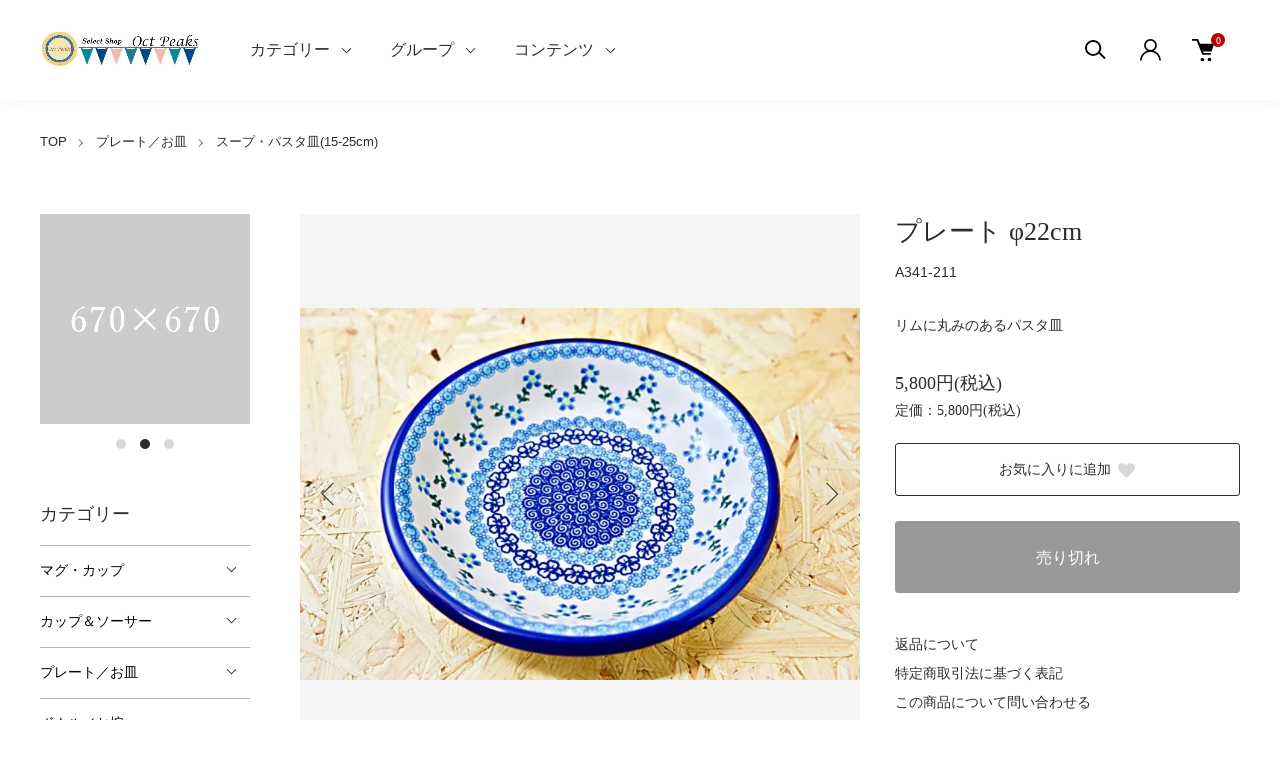

--- FILE ---
content_type: text/html; charset=EUC-JP
request_url: https://octpeaks.com/?pid=139956677
body_size: 22225
content:
<!DOCTYPE html PUBLIC "-//W3C//DTD XHTML 1.0 Transitional//EN" "http://www.w3.org/TR/xhtml1/DTD/xhtml1-transitional.dtd">
<html xmlns:og="http://ogp.me/ns#" xmlns:fb="http://www.facebook.com/2008/fbml" xmlns:mixi="http://mixi-platform.com/ns#" xmlns="http://www.w3.org/1999/xhtml" xml:lang="ja" lang="ja" dir="ltr">
<head>
<meta http-equiv="content-type" content="text/html; charset=euc-jp" />
<meta http-equiv="X-UA-Compatible" content="IE=edge,chrome=1" />
<meta name="viewport" content="width=device-width,initial-scale=1">
<title>ポーリッシュポタリー（ポーランド食器）のプレート φ22cm</title>
<meta name="Keywords" content="アルカディア,アルティスティッチナ,ポーランド,食器,陶器,皿,テーブルウェア,ポーリッシュ,ポタリー,ボレスワヴィエツ,直輸入,通信販売,おしゃれ,かわいい,プレゼント,クリスマス,ギフト,お祝い,内祝,結婚祝,入学祝,卒業祝,お歳暮,お中元,新築祝,長マグ,カップ" />
<meta name="Description" content="美しい水色の可愛らしいデザインが魅力的なポーリッシュポタリー（ポーランド食器）のプレート φ22cm" />
<meta name="Author" content="ポーリッシュポタリー（ポーランド食器）正規直輸入店 Oct Peaks" />
<meta name="Copyright" content="ポーリッシュポタリー　ポーランド食器　正規直輸入店 Oct Peaks" />
<meta http-equiv="content-style-type" content="text/css" />
<meta http-equiv="content-script-type" content="text/javascript" />
<link rel="stylesheet" href="https://octpeaks.com/css/framework/colormekit.css" type="text/css" />
<link rel="stylesheet" href="https://octpeaks.com/css/framework/colormekit-responsive.css" type="text/css" />
<link rel="stylesheet" href="https://img11.shop-pro.jp/PA01295/113/css/17/index.css?cmsp_timestamp=20260104231531" type="text/css" />
<link rel="stylesheet" href="https://img11.shop-pro.jp/PA01295/113/css/17/product.css?cmsp_timestamp=20260104231531" type="text/css" />

<link rel="alternate" type="application/rss+xml" title="rss" href="https://octpeaks.com/?mode=rss" />
<link rel="alternate" media="handheld" type="text/html" href="https://octpeaks.com/?prid=139956677" />
<link rel="shortcut icon" href="https://img11.shop-pro.jp/PA01295/113/favicon.ico?cmsp_timestamp=20260104232206" />
<script type="text/javascript" src="//ajax.googleapis.com/ajax/libs/jquery/1.11.0/jquery.min.js" ></script>
<meta property="og:title" content="ポーリッシュポタリー（ポーランド食器）のプレート φ22cm" />
<meta property="og:description" content="美しい水色の可愛らしいデザインが魅力的なポーリッシュポタリー（ポーランド食器）のプレート φ22cm" />
<meta property="og:url" content="https://octpeaks.com?pid=139956677" />
<meta property="og:site_name" content="ポーリッシュポタリー・ポーランド食器　正規直輸入店 ｜ オクトピークス" />
<meta property="og:image" content="https://img11.shop-pro.jp/PA01295/113/product/139956677.jpg?cmsp_timestamp=20190210143432"/>
<!---------  add 2022.0713 Google Analytics 4 ------>

<!-- Global site tag (gtag.js) - Google Analytics -->
<script async src="https://www.googletagmanager.com/gtag/js?id=G-RXC81FDRWX"></script>
<script>
  window.dataLayer = window.dataLayer || [];
  function gtag(){dataLayer.push(arguments);}
  gtag('js', new Date());

  gtag('config', 'G-RXC81FDRWX');
</script>

<script>
  var Colorme = {"page":"product","shop":{"account_id":"PA01295113","title":"\u30dd\u30fc\u30ea\u30c3\u30b7\u30e5\u30dd\u30bf\u30ea\u30fc\u30fb\u30dd\u30fc\u30e9\u30f3\u30c9\u98df\u5668\u3000\u6b63\u898f\u76f4\u8f38\u5165\u5e97 \uff5c \u30aa\u30af\u30c8\u30d4\u30fc\u30af\u30b9"},"basket":{"total_price":0,"items":[]},"customer":{"id":null},"inventory_control":"product","product":{"shop_uid":"PA01295113","id":139956677,"name":"\u30d7\u30ec\u30fc\u30c8 \u03c622cm","model_number":"A341-211","stock_num":0,"sales_price":5800,"sales_price_including_tax":5800,"variants":[],"category":{"id_big":2176125,"id_small":4},"groups":[{"id":2007165},{"id":2006849},{"id":2006983}],"members_price":5800,"members_price_including_tax":5800}};

  (function() {
    function insertScriptTags() {
      var scriptTagDetails = [{"src":"https:\/\/disable-right-click.colorme.app\/js\/disable-right-click.js","integrity":null}];
      var entry = document.getElementsByTagName('script')[0];

      scriptTagDetails.forEach(function(tagDetail) {
        var script = document.createElement('script');

        script.type = 'text/javascript';
        script.src = tagDetail.src;
        script.async = true;

        if( tagDetail.integrity ) {
          script.integrity = tagDetail.integrity;
          script.setAttribute('crossorigin', 'anonymous');
        }

        entry.parentNode.insertBefore(script, entry);
      })
    }

    window.addEventListener('load', insertScriptTags, false);
  })();
</script>
<script async src="https://zen.one/analytics.js"></script>
</head>
<body>
<meta name="colorme-acc-payload" content="?st=1&pt=10029&ut=139956677&at=PA01295113&v=20260125203930&re=&cn=4541a9db0ba23d6058f1771f1457d021" width="1" height="1" alt="" /><script>!function(){"use strict";Array.prototype.slice.call(document.getElementsByTagName("script")).filter((function(t){return t.src&&t.src.match(new RegExp("dist/acc-track.js$"))})).forEach((function(t){return document.body.removeChild(t)})),function t(c){var r=arguments.length>1&&void 0!==arguments[1]?arguments[1]:0;if(!(r>=c.length)){var e=document.createElement("script");e.onerror=function(){return t(c,r+1)},e.src="https://"+c[r]+"/dist/acc-track.js?rev=3",document.body.appendChild(e)}}(["acclog001.shop-pro.jp","acclog002.shop-pro.jp"])}();</script><link href="https://img.shop-pro.jp/tmpl_js/88/slick.css" rel="stylesheet" type="text/css">
<link href="https://img.shop-pro.jp/tmpl_js/88/slick-theme.css" rel="stylesheet" type="text/css">
<link href="https://img.shop-pro.jp/tmpl_js/88/magnific-popup.css" rel="stylesheet" type="text/css">


<div class="l-header is-product" id="js-header-scroll">
  <div class="l-header-main">
    <div class="l-header-main__in">
      <div class="l-header-logo">
        <h1 class="l-header-logo__img">
          <a class="l-header-logo__txt" href="./">
            <img src="https://img11.shop-pro.jp/PA01295/113/PA01295113.png?cmsp_timestamp=20260104232206" alt="ポーリッシュポタリー・ポーランド食器　正規直輸入店 ｜ オクトピークス" />
          </a>
        </h1>
      </div>
      <div class="l-sp-header-cart-btn">
                <a href="https://octpeaks.com/cart/proxy/basket?shop_id=PA01295113&shop_domain=octpeaks.com" class="l-sp-header-cart-btn__link">
          <img src="https://img.shop-pro.jp/tmpl_img/87/icon-cart.svg" alt="カートを見る" />
          <span class="l-sp-header-cart-btn__count">
            0
          </span>
        </a>
              </div>
      <button class="l-menu-btn js-navi-open" aria-label="メニュー">
        <span></span>
        <span></span>
      </button>
    </div>
    
    <div class="l-main-navi">
      <div class="l-main-navi__overlay js-navi-close"></div>
      <div class="l-sp-header-search">
        <form action="https://octpeaks.com/" method="GET" class="l-sp-header-search__form">
          <input type="hidden" name="mode" value="srh" />
          <div class="l-sp-header-search__input">
            <input type="text" name="keyword" placeholder="商品検索" />
          </div>
          <button class="l-sp-header-search__submit" type="submit">
            <img src="https://img.shop-pro.jp/tmpl_img/87/icon-search.svg" alt="送信" />
          </button>
        </form>
      </div>
      <ul class="l-main-navi-list">
                <li class="l-main-navi-list__item">
          <button class="l-main-navi-list__link js-toggle-btn">
            カテゴリー
          </button>
          <div class="l-dropdown-menu js-toggle-contents">
            <div class="u-container">
              <ul class="l-dropdown-menu-list">
                                <li class="l-dropdown-menu-list__item">
                  <a class="l-dropdown-menu-list__link" href="https://octpeaks.com/?mode=cate&cbid=2176085&csid=0">マグ・カップ</a>
                </li>
                                <li class="l-dropdown-menu-list__item">
                  <a class="l-dropdown-menu-list__link" href="https://octpeaks.com/?mode=cate&cbid=2176118&csid=0">カップ＆ソーサー</a>
                </li>
                                <li class="l-dropdown-menu-list__item">
                  <a class="l-dropdown-menu-list__link" href="https://octpeaks.com/?mode=cate&cbid=2176125&csid=0">プレート／お皿</a>
                </li>
                                <li class="l-dropdown-menu-list__item">
                  <a class="l-dropdown-menu-list__link" href="https://octpeaks.com/?mode=cate&cbid=2176133&csid=0">ボウル／お椀</a>
                </li>
                                <li class="l-dropdown-menu-list__item">
                  <a class="l-dropdown-menu-list__link" href="https://octpeaks.com/?mode=cate&cbid=2176135&csid=0">オーブン／グラタン皿</a>
                </li>
                                <li class="l-dropdown-menu-list__item">
                  <a class="l-dropdown-menu-list__link" href="https://octpeaks.com/?mode=cate&cbid=2176136&csid=0">りんごポット</a>
                </li>
                                <li class="l-dropdown-menu-list__item">
                  <a class="l-dropdown-menu-list__link" href="https://octpeaks.com/?mode=cate&cbid=2176138&csid=0">コンテナ／容器</a>
                </li>
                                <li class="l-dropdown-menu-list__item">
                  <a class="l-dropdown-menu-list__link" href="https://octpeaks.com/?mode=cate&cbid=2176139&csid=0">ティーポット／ジャグ</a>
                </li>
                                <li class="l-dropdown-menu-list__item">
                  <a class="l-dropdown-menu-list__link" href="https://octpeaks.com/?mode=cate&cbid=2176140&csid=0">テーブル小物</a>
                </li>
                                <li class="l-dropdown-menu-list__item">
                  <a class="l-dropdown-menu-list__link" href="https://octpeaks.com/?mode=cate&cbid=2290080&csid=0">カトラリー</a>
                </li>
                                <li class="l-dropdown-menu-list__item">
                  <a class="l-dropdown-menu-list__link" href="https://octpeaks.com/?mode=cate&cbid=2176141&csid=0">キッチン用品</a>
                </li>
                                <li class="l-dropdown-menu-list__item">
                  <a class="l-dropdown-menu-list__link" href="https://octpeaks.com/?mode=cate&cbid=1822100&csid=0">ガーデニング／花器</a>
                </li>
                                <li class="l-dropdown-menu-list__item">
                  <a class="l-dropdown-menu-list__link" href="https://octpeaks.com/?mode=cate&cbid=1822102&csid=0">インテリア・グッズ／置き物</a>
                </li>
                                <li class="l-dropdown-menu-list__item">
                  <a class="l-dropdown-menu-list__link" href="https://octpeaks.com/?mode=cate&cbid=2005762&csid=0">アクセサリー</a>
                </li>
                                <li class="l-dropdown-menu-list__item">
                  <a class="l-dropdown-menu-list__link" href="https://octpeaks.com/?mode=cate&cbid=2294696&csid=0">オリーブの木のまな板</a>
                </li>
                                <li class="l-dropdown-menu-list__item">
                  <a class="l-dropdown-menu-list__link" href="https://octpeaks.com/?mode=cate&cbid=2315222&csid=0">オリーブの木のプレート／お皿</a>
                </li>
                                <li class="l-dropdown-menu-list__item">
                  <a class="l-dropdown-menu-list__link" href="https://octpeaks.com/?mode=cate&cbid=2315223&csid=0">オリーブの木のボウル／お椀</a>
                </li>
                                <li class="l-dropdown-menu-list__item">
                  <a class="l-dropdown-menu-list__link" href="https://octpeaks.com/?mode=cate&cbid=2315224&csid=0">オリーブの木のキッチン用品</a>
                </li>
                                <li class="l-dropdown-menu-list__item">
                  <a class="l-dropdown-menu-list__link" href="https://octpeaks.com/?mode=cate&cbid=2315226&csid=0">オリーブの木のテーブル小物</a>
                </li>
                                <li class="l-dropdown-menu-list__item">
                  <a class="l-dropdown-menu-list__link" href="https://octpeaks.com/?mode=cate&cbid=2521082&csid=0">オリーブの木のアクセサリー</a>
                </li>
                              </ul>
            </div>
          </div>
        </li>
                        <li class="l-main-navi-list__item">
          <button class="l-main-navi-list__link js-toggle-btn">
            グループ
          </button>
          <div class="l-dropdown-menu js-toggle-contents">
            <div class="u-container">
              <ul class="l-dropdown-menu-list">
                                <li class="l-dropdown-menu-list__item">
                  <a class="l-dropdown-menu-list__link" href="https://octpeaks.com/?mode=grp&gid=2059197">ポスト配送商品（送料￥３５０）</a>
                </li>
                                <li class="l-dropdown-menu-list__item">
                  <a class="l-dropdown-menu-list__link" href="https://octpeaks.com/?mode=grp&gid=2917608">W&#322oc&#322awek(ヴウォツワヴェク社)</a>
                </li>
                                <li class="l-dropdown-menu-list__item">
                  <a class="l-dropdown-menu-list__link" href="https://octpeaks.com/?mode=grp&gid=1456726">Wiza(ヴィザ社)</a>
                </li>
                                <li class="l-dropdown-menu-list__item">
                  <a class="l-dropdown-menu-list__link" href="https://octpeaks.com/?mode=grp&gid=1456727">Zak&#322ady(ザクワディ社)</a>
                </li>
                                <li class="l-dropdown-menu-list__item">
                  <a class="l-dropdown-menu-list__link" href="https://octpeaks.com/?mode=grp&gid=2007165">ARKADIA (アルカディア社)</a>
                </li>
                                <li class="l-dropdown-menu-list__item">
                  <a class="l-dropdown-menu-list__link" href="https://octpeaks.com/?mode=grp&gid=1629925">オリーブの木の製品</a>
                </li>
                                <li class="l-dropdown-menu-list__item">
                  <a class="l-dropdown-menu-list__link" href="https://octpeaks.com/?mode=grp&gid=1627186">★柄で選ぶ★</a>
                </li>
                                <li class="l-dropdown-menu-list__item">
                  <a class="l-dropdown-menu-list__link" href="https://octpeaks.com/?mode=grp&gid=1897303">お取り置き商品</a>
                </li>
                                <li class="l-dropdown-menu-list__item">
                  <a class="l-dropdown-menu-list__link" href="https://octpeaks.com/?mode=grp&gid=3018886">★訳あり品</a>
                </li>
                              </ul>
            </div>
          </div>
        </li>
                        <li class="l-main-navi-list__item">
          <button class="l-main-navi-list__link js-toggle-btn">
            コンテンツ
          </button>
          <div class="l-dropdown-menu js-toggle-contents">
            <div class="u-container">
              <ul class="l-dropdown-menu-list">
                                <li class="l-dropdown-menu-list__item">
                  <a class="l-dropdown-menu-list__link" href="https://octpeaks.com/?mode=f3">ポーリッシュポタリーの特徴</a>
                </li>
                                <li class="l-dropdown-menu-list__item">
                  <a class="l-dropdown-menu-list__link" href="https://octpeaks.com/?mode=f6">ヴィザ社概要</a>
                </li>
                                <li class="l-dropdown-menu-list__item">
                  <a class="l-dropdown-menu-list__link" href="https://octpeaks.com/?mode=f7">ポーリッシュ・ポタリ　製造メーカー紹介</a>
                </li>
                                <li class="l-dropdown-menu-list__item">
                  <a class="l-dropdown-menu-list__link" href="https://octpeaks.com/?mode=f8">wiza社訪問 社長インタビュー</a>
                </li>
                                <li class="l-dropdown-menu-list__item">
                  <a class="l-dropdown-menu-list__link" href="https://octpeaks.com/?mode=f9">タルト・タタン（キャラメリーゼしたリンゴのタルト）</a>
                </li>
                                <li class="l-dropdown-menu-list__item">
                  <a class="l-dropdown-menu-list__link" href="https://octpeaks.com/?mode=f10">現品フォト＆お取置きサービス（無料）のご案内</a>
                </li>
                                <li class="l-dropdown-menu-list__item">
                  <a class="l-dropdown-menu-list__link" href="https://octpeaks.com/?mode=f13">OctPeaks ショップポイントについて</a>
                </li>
                              </ul>
            </div>
          </div>
        </li>
              </ul>
      
      <div class="l-header-help">
        <div class="l-header-search">
          <button class="l-header-search__btn l-header-help__btn js-search-btn" type="button">
            <img src="https://img.shop-pro.jp/tmpl_img/87/icon-search.svg" alt="検索" />
          </button>
          <div class="l-header-search__contents js-search-contents">
            <div class="l-header-search__overlay"></div>
            <form action="https://octpeaks.com/" method="GET" class="l-header-search__form">
              <input type="hidden" name="mode" value="srh" />
              <div class="l-header-search__input">
                <input type="text" name="keyword" placeholder="商品検索" />
              </div>
              <button class="l-header-search__submit" type="submit">
                <img src="https://img.shop-pro.jp/tmpl_img/87/icon-search.svg" alt="送信" />
              </button>
            </form>
          </div>
        </div>
        <div class="l-header-account">
          <button class="l-header-account__btn l-header-help__btn js-toggle-btn">
            <img src="https://img.shop-pro.jp/tmpl_img/87/icon-user.svg" alt="アカウント" />
          </button>
          <div class="l-dropdown-menu js-toggle-contents">
            <div class="u-container">
              <ul class="l-header-account-list">
                <li class="l-header-account-list__item">
                  <a class="l-header-account-list__link" href="https://octpeaks.com/?mode=myaccount">マイアカウント</a>
                </li>
                                                                <li class="l-header-account-list__item">
                  <a class="l-header-account-list__link" href="https://octpeaks.com/customer/signup/new">新規会員登録</a>
                </li>
                                <li class="l-header-account-list__item">
                  <a class="l-header-account-list__link" href="https://octpeaks.com/?mode=login&shop_back_url=https%3A%2F%2Foctpeaks.com%2F">ログイン</a>
                </li>
                                              </ul>
            </div>
          </div>
        </div>
        <div class="l-header-cart">
                    <a href="https://octpeaks.com/cart/proxy/basket?shop_id=PA01295113&shop_domain=octpeaks.com" class="l-header-cart-btn">
            <img src="https://img.shop-pro.jp/tmpl_img/87/icon-cart.svg" alt="カートを見る" />
            <span class="l-header-cart-btn__count">
              0
            </span>
          </a>
                  </div>
      </div>
      
      
      <div class="l-sp-header-help">
        <div class="l-sp-header-help-box">
          <h3 class="l-sp-header-help__ttl">
            アカウント
          </h3>
          <ul class="l-sp-header-help-list">
            <li class="l-sp-header-help-list__item">
              <a class="l-sp-header-help-list__link" href="https://octpeaks.com/?mode=myaccount">マイアカウント</a>
            </li>
                                                <li class="l-sp-header-help-list__item">
              <a class="l-sp-header-help-list__link" href="https://octpeaks.com/customer/signup/new">新規会員登録</a>
            </li>
                        <li class="l-sp-header-help-list__item">
              <a class="l-sp-header-help-list__link" href="https://octpeaks.com/?mode=login&shop_back_url=https%3A%2F%2Foctpeaks.com%2F">ログイン</a>
            </li>
                                    <li class="l-sp-header-help-list__item">
              <a class="l-sp-header-help-list__link" href="https://octpeaks.com/cart/proxy/basket?shop_id=PA01295113&shop_domain=octpeaks.com"></a>
            </li>
          </ul>
        </div>
        <div class="l-sp-header-help-box">
          <h3 class="l-sp-header-help__ttl">
            ショッピングガイド
          </h3>
          <ul class="l-sp-header-help-list">
            <li class="l-sp-header-help-list__item">
              <a class="l-sp-header-help-list__link" href="https://octpeaks.com/?mode=sk">配送・送料について</a>
            </li>
            <li class="l-sp-header-help-list__item">
              <a class="l-sp-header-help-list__link" href="https://octpeaks.com/?mode=sk#return">返品について</a>
            </li>
            <li class="l-sp-header-help-list__item">
              <a class="l-sp-header-help-list__link" href="https://octpeaks.com/?mode=sk#payment">お支払い方法について</a>
            </li>
            <li class="l-sp-header-help-list__item">
              <a class="l-sp-header-help-list__link" href="https://octpeaks.com/?mode=sk#info">特定商取引法に基づく表記</a>
            </li>
            <li class="l-sp-header-help-list__item">
              <a class="l-sp-header-help-list__link" href="https://octpeaks.com/?mode=privacy">プライバシーポリシー</a>
            </li>
            <li class="l-sp-header-help-list__item">
              <a class="l-sp-header-help-list__link" href="https://octpeaks.shop-pro.jp/customer/inquiries/new">お問い合わせ</a>
            </li>
          </ul>
        </div>
        
        <ul class="l-sp-header-sns-list">
                    <li class="l-sp-header-sns-list__item">
            <a href="https://instagram.com/octpeaks" target="_blank">
              <i class="icon-lg-b icon-instagram" aria-label="instagram"></i>
            </a>
          </li>
                              <li class="l-sp-header-sns-list__item">
            <a href="https://facebook.com/octpeaks" target="_blank">
              <i class="icon-lg-b icon-facebook" aria-label="Facebook"></i>
            </a>
          </li>
                                      </ul>
        
      </div>
      
    </div>
    
    <div class="l-sp-main-navi__overlay"></div>
    
  </div>
</div>





<div class="l-main is-product">
  <div class="c-breadcrumbs u-container">
    <ul class="c-breadcrumbs-list">
      <li class="c-breadcrumbs-list__item">
        <a class="c-breadcrumbs-list__link" href="./">TOP</a>
      </li>
                                    <li class="c-breadcrumbs-list__item">
        <a href="?mode=cate&cbid=2176125&csid=0">
          プレート／お皿
        </a>
      </li>
                  <li class="c-breadcrumbs-list__item">
        <a href="?mode=cate&cbid=2176125&csid=4">
          スープ・パスタ皿(15-25cm)
        </a>
      </li>
                                                          </ul>
  </div>
  
  <div class="l-contents-wrap u-container">
    <div class="l-contents-main">
            <link href="https://img.shop-pro.jp/tmpl_js/87/magnific-popup.css" rel="stylesheet" type="text/css">
<div class="cart_in_modal cart_modal__close" style="display: none;">
  <div class="cart_in_modal__outline not_bubbling">
    <label class="cart_modal__close cart_in_modal__close-icon">
    </label>
    <p class="cart_in_modal__heading">
      こちらの商品が<br class="sp-br">カートに入りました
    </p>
    <div class="cart_in_modal__detail">
            <div class="cart_in_modal__image-wrap">
        <img src="https://img11.shop-pro.jp/PA01295/113/product/139956677.jpg?cmsp_timestamp=20190210143432" alt="" class="cart_in_modal__image" />
      </div>
            <p class="cart_in_modal__name">
        プレート φ22cm
      </p>
    </div>
    <div class="cart_in_modal__button-wrap">
      <form name="cart_view_with_async" method="POST" action="https://octpeaks.com/cart/proxy/basket?shop_id=PA01295113&shop_domain=octpeaks.com">
        <input type="hidden" name="reference_token" value="b37bb552a35b4e12933c8cedd25c2552"><input type="hidden" name="shop_id" value="PA01295113"><input type="hidden" name="shop_domain" value="octpeaks.com">
      </form>
      <button class="cart_view_with_async cart_in_modal__button cart_in_modal__button--solid">かごの中身を見る</button>
      <p class="cart_modal__close cart_in_modal__text-link">ショッピングを続ける</p>
    </div>
  </div>
</div>
<div class="cart_in_error_modal cart_in_error__close" style="display: none;">
  <div class="cart_in_modal__outline not_bubbling">
    <label class="cart_in_error__close cart_in_modal__close-icon">
    </label>
    <p class="cart_in_error_message cart_in_error_modal__heading"></p>
    <div class="cart_in_modal__button-wrap">
      <button class="cart_in_error__close cart_in_modal__button cart_in_modal__button--solid">ショッピングを続ける</button>
    </div>
  </div>
</div>


<div class="p-product">
      <form name="product_form" method="post" action="https://octpeaks.com/cart/proxy/basket/items/add">
      <div class="p-product-main">
        
        <div class="p-product-img">
          <div class="p-product-img__main js-images-slider">
            <div class="p-product-img__main-item u-square-img">
                            <a href="https://img11.shop-pro.jp/PA01295/113/product/139956677.jpg?cmsp_timestamp=20190210143432" class="js-popup-item">
                <img src="https://img11.shop-pro.jp/PA01295/113/product/139956677.jpg?cmsp_timestamp=20190210143432" alt="" />
              </a>
                          </div>
                                                <div class="p-product-img__main-item u-square-img">
              <a href="https://img11.shop-pro.jp/PA01295/113/product/139956677_o1.jpg?cmsp_timestamp=20190210143432" class="js-popup-item">
                <img src="https://img11.shop-pro.jp/PA01295/113/product/139956677_o1.jpg?cmsp_timestamp=20190210143432" alt="" />
              </a>
            </div>
                                                <div class="p-product-img__main-item u-square-img">
              <a href="https://img11.shop-pro.jp/PA01295/113/product/139956677_o2.jpg?cmsp_timestamp=20190210143432" class="js-popup-item">
                <img src="https://img11.shop-pro.jp/PA01295/113/product/139956677_o2.jpg?cmsp_timestamp=20190210143432" alt="" />
              </a>
            </div>
                                                <div class="p-product-img__main-item u-square-img">
              <a href="https://img11.shop-pro.jp/PA01295/113/product/139956677_o3.jpg?cmsp_timestamp=20190210143432" class="js-popup-item">
                <img src="https://img11.shop-pro.jp/PA01295/113/product/139956677_o3.jpg?cmsp_timestamp=20190210143432" alt="" />
              </a>
            </div>
                                                <div class="p-product-img__main-item u-square-img">
              <a href="https://img11.shop-pro.jp/PA01295/113/product/139956677_o4.jpg?cmsp_timestamp=20190227180205" class="js-popup-item">
                <img src="https://img11.shop-pro.jp/PA01295/113/product/139956677_o4.jpg?cmsp_timestamp=20190227180205" alt="" />
              </a>
            </div>
                                                                                                                                                                                                                                                                                                                                                                                                                                                                                                                                                                                                                                                                                                                                                                                                                                                                                                                                                                                                                                                                                                                                                                      </div>
                    <div class="p-product-img__thumb">
            <ul class="p-product-thumb-list">
                            <li class="p-product-thumb-list__item">
                <div class="p-product-thumb-list__img u-square-img">
                  <img src="https://img11.shop-pro.jp/PA01295/113/product/139956677.jpg?cmsp_timestamp=20190210143432" alt="">
                </div>
              </li>
                                                        <li class="p-product-thumb-list__item">
                <div class="p-product-thumb-list__img u-square-img">
                  <img src="https://img11.shop-pro.jp/PA01295/113/product/139956677_o1.jpg?cmsp_timestamp=20190210143432" alt="">
                </div>
              </li>
                                                        <li class="p-product-thumb-list__item">
                <div class="p-product-thumb-list__img u-square-img">
                  <img src="https://img11.shop-pro.jp/PA01295/113/product/139956677_o2.jpg?cmsp_timestamp=20190210143432" alt="">
                </div>
              </li>
                                                        <li class="p-product-thumb-list__item">
                <div class="p-product-thumb-list__img u-square-img">
                  <img src="https://img11.shop-pro.jp/PA01295/113/product/139956677_o3.jpg?cmsp_timestamp=20190210143432" alt="">
                </div>
              </li>
                                                        <li class="p-product-thumb-list__item">
                <div class="p-product-thumb-list__img u-square-img">
                  <img src="https://img11.shop-pro.jp/PA01295/113/product/139956677_o4.jpg?cmsp_timestamp=20190227180205" alt="">
                </div>
              </li>
                                                                                                                                                                                                                                                                                                                                                                                                                                                                                                                                                                                                                                                                                                                                                                                                                                                                                                                                                                                                                                                                                                                                                                                                                                                                                                                                                    </ul>
          </div>
                  </div>
        

        
        <div class="p-product-info">
          <h2 class="p-product-info__ttl">
            プレート φ22cm
          </h2>
          <div class="p-product-info__id">
            A341-211
          </div>
          <div class="p-product-info__ex">
            リムに丸みのあるパスタ皿
          </div>
          
          <div class="p-product-price">
                        <div class="p-product-price__sell">
              5,800円(税込)
            </div>
                                                <div class="p-product-price__list-price">
              定価：5,800円(税込)
            </div>
                      </div>
          

          
                    


          
                    

          
                    


          
          <div class="p-product-form">
            
            <div class="p-product-form-btn__favorite">
              <button type="button" class="c-btn-cart is-favorite"  data-favorite-button-selector="DOMSelector" data-product-id="139956677" data-added-class="is-added">
                お気に入りに追加 <svg role="img" aria-hidden="true"><use xlink:href="#heart"></use></svg>
              </button>
            </div>

            <div class="p-product-form-btn">
              <div class="p-product-form-btn__cart">
                                                <button class="c-btn-cart is-soldout" type="button" disabled="disabled">
                  売り切れ
                </button>
                                                              </div>
            </div>
          </div>
          


          <ul class="p-product-link-list">
            <li class="p-product-link-list__item">
              <a href="https://octpeaks.com/?mode=sk#return">返品について</a>
            </li>
            <li class="p-product-link-list__item">
              <a href="https://octpeaks.com/?mode=sk#info">特定商取引法に基づく表記</a>
            </li>
            <li class="p-product-link-list__item">
              <a href="https://octpeaks.shop-pro.jp/customer/products/139956677/inquiries/new">この商品について問い合わせる</a>
            </li>
            <li class="p-product-link-list__item">
              <a href="https://octpeaks.com/?mode=cate&cbid=2176125&csid=4">買い物を続ける</a>
            </li>
          </ul>

          
          <ul class="p-product-sns-list">
            <li class="p-product-sns-list__item">
              <div class="line-it-button" data-lang="ja" data-type="share-a" data-ver="3"
                         data-color="default" data-size="small" data-count="false" style="display: none;"></div>
                       <script src="https://www.line-website.com/social-plugins/js/thirdparty/loader.min.js" async="async" defer="defer"></script>
            </li>
            <li class="p-product-sns-list__item">
              
            </li>
            <li class="p-product-sns-list__item">
              <a href="https://twitter.com/share" class="twitter-share-button" data-url="https://octpeaks.com/?pid=139956677" data-text="" data-lang="ja" >ツイート</a>
<script charset="utf-8">!function(d,s,id){var js,fjs=d.getElementsByTagName(s)[0],p=/^http:/.test(d.location)?'http':'https';if(!d.getElementById(id)){js=d.createElement(s);js.id=id;js.src=p+'://platform.twitter.com/widgets.js';fjs.parentNode.insertBefore(js,fjs);}}(document, 'script', 'twitter-wjs');</script>
            </li>
          </ul>
          

        </div>
        

      </div>


      <div class="p-product-detail">
        
                <div class="p-product-explain">
          <h3 class="p-product__ttl">
            商品説明
          </h3>
          <div class="p-product-explain__body">
            パスタ、カレー、シチュー、スープやおかずを盛り付けるのにぴったりのプレートです。適度な大きさ、深さがあり色々な用途に使えて重宝するアイテムです<br><br>こちらの絵柄は、アルカディア社の人気柄の１つで、美しい水色の可愛らしいデザインが魅力的です。<br>
<br>
(※複数商品が写っている画像は、同じ絵柄の商品のご利用事例です。)<br>


<br><br><br><h2>製品情報</h2>

<table class="block"><tr><td class="blocka">商品分類</td><td class="blockb">ポーランド食器・陶器<br>(ポーリッシュポタリー)</td></tr> 

<tr><td class="blocka">メーカー</td><td class="blockb">アルカディア社 ー ポーランド<br>  [ceramika ARKADIA]<br>
                              (ﾂｪﾗﾐｶ・ｱﾙｶﾃﾞｨｱ)</td></tr>
<tr><td class="blocka">材質</td><td class="blockb">陶器(ストーンウェア)</td></tr>
<tr><td class="blocka">サイズ</td><td class="blockb">(幅)φ22cm  (高さ)4.5cm、容量：500 ml、重量：620g </td></tr><tr><td class="blocka">取扱い</td><td class="blockb">電子レンジ可　食洗機可　オーブン可（ガスレンジ直火不可）</td></tr>

<tr><td class="blocka">生産国</td><td class="blockb">made in Poland</td></tr>

</table>
          </div>
        </div>
                

        <div class="p-product-other">
          
                    

          
                    
        </div>

      </div>

      <input type="hidden" name="user_hash" value="5520c20c2f303b23d603432f376d78aa"><input type="hidden" name="members_hash" value="5520c20c2f303b23d603432f376d78aa"><input type="hidden" name="shop_id" value="PA01295113"><input type="hidden" name="product_id" value="139956677"><input type="hidden" name="members_id" value=""><input type="hidden" name="back_url" value="https://octpeaks.com/?pid=139956677"><input type="hidden" name="reference_token" value="b37bb552a35b4e12933c8cedd25c2552"><input type="hidden" name="shop_domain" value="octpeaks.com">
    </form>

    </div>




<script src="https://img.shop-pro.jp/tmpl_js/87/slick.js"></script>
<script src="https://img.shop-pro.jp/tmpl_js/87/jquery.magnific-popup.min.js"></script>
<script type="text/javascript">
  $(document).on("ready", function() {
    var slider = ".js-images-slider";
    var thumbnailItem = ".p-product-thumb-list__item";

    $(thumbnailItem).each(function() {
      var index = $(thumbnailItem).index(this);
      $(this).attr("data-index",index);
    });

    $(slider).on('init',function(slick) {
      var index = $(".slide-item.slick-slide.slick-current").attr("data-slick-index");
      $(thumbnailItem+'[data-index="'+index+'"]').addClass("is-current");
    });

    $(slider).slick( {
      autoplay: false,
      arrows: true,
      fade: true,
      infinite: true
    });

    $(thumbnailItem).on('click',function() {
      var index = $(this).attr("data-index");
      $(slider).slick("slickGoTo",index,false);
    });

    $(slider).on('beforeChange',function(event,slick, currentSlide,nextSlide){
      $(thumbnailItem).each(function() {
        $(this).removeClass("is-current");
      });
      $(thumbnailItem+'[data-index="'+nextSlide+'"]').addClass("is-current");
    });
  });
</script>
<script type="text/javascript">
  $(document).ready(function() {
    $('.js-popup-item').magnificPopup({
      type: 'image',
      removalDelay: 300,
      gallery: {
        enabled:true
      },
      closeMarkup: '<button title="%title%" type="button" class="mfp-close"><img src="https://img.shop-pro.jp/tmpl_img/88/icon-close.svg" alt="close" width="15" class="mfp-close" /></button>',
      callbacks: {
        open: function() {
          closeBtn();
        },
      }
    });
    $('.js-popup').magnificPopup({
      type: 'image',
      removalDelay: 300,
      gallery: {
        enabled:true
      },
      closeMarkup: '<button title="%title%" type="button" class="mfp-close"><img src="https://img.shop-pro.jp/tmpl_img/88/icon-close.svg" alt="close" width="15" class="mfp-close" /></button>',
      callbacks: {
        open: function() {
          closeBtn();
        },
      }
    });
    $('.js-popup-inline').magnificPopup({
      type: 'inline',
      closeMarkup: '<button title="%title%" type="button" class="mfp-close"><img src="https://img.shop-pro.jp/tmpl_img/88/icon-close-black.svg" alt="close" width="15" class="mfp-close" /></button>',
      callbacks: {
        open: function() {
          closeBtn();
        },
      }
    });
  });
  function closeBtn(){
    $('.close-btn').on('click',function(){
      $('.popup-img').magnificPopup('close');
    });
  }
</script>
<script>
  $(function () {
    function window_size_switch_func() {
      if($(window).width() >= 1008) {
        // product option switch -> table
        $('#prd-opt-table').html($('.prd-opt-table').html());
        $('#prd-opt-table table').addClass('table table-bordered');
        $('#prd-opt-select').empty();
      } else {
        // product option switch -> select
        $('#prd-opt-table').empty();
        if($('#prd-opt-select > *').size() == 0) {
          $('#prd-opt-select').append($('.prd-opt-select').html());
        }
      }
    }
    window_size_switch_func();

    $(window).resize(function () {
      window_size_switch_func();
    });
  });
</script>    </div>
    
        <div class="l-contents-side">
      <div class="l-side-slider u-opa js-side-slider">
        <div class="l-side-slider__item">
          <a class="l-side-slider__link" href="#">
            <img src="https://img.shop-pro.jp/tmpl_img/88/side-top-01.jpg" alt="一枚目のバナーの代替テキスト">
          </a>
        </div>
        <div class="l-side-slider__item">
          <a class="l-side-slider__link" href="#">
            <img src="https://img.shop-pro.jp/tmpl_img/88/side-top-02.jpg" alt="二枚目のバナーの代替テキスト">
          </a>
        </div>
        <div class="l-side-slider__item">
          <a class="l-side-slider__link" href="#">
            <img src="https://img.shop-pro.jp/tmpl_img/88/side-top-03.jpg" alt="三枚目のバナーの代替テキスト">
          </a>
        </div>
      </div>
      
      
                  <div class="l-side-navi">
        <h3 class="l-side-navi__ttl">
          カテゴリー
        </h3>
        <ul class="l-side-navi-list">
                    <li class="l-side-navi-list__item">
                        <button class="l-side-navi-list__link js-side-toggle__btn">
              マグ・カップ
            </button>
                                                <ul class="l-side-navi-sub-list js-side-toggle__contents">
              <li class="l-side-navi-sub-list__item">
                <a href="https://octpeaks.com/?mode=cate&cbid=2176085&csid=0" class="l-side-navi-sub-list__link">
                  全てのマグ・カップ
                </a>
              </li>
                            <li class="l-side-navi-sub-list__item">
                <a href="https://octpeaks.com/?mode=cate&cbid=2176085&csid=1" class="l-side-navi-sub-list__link">
                  マグ(M)
                </a>
              </li>
                                                    <li class="l-side-navi-sub-list__item">
                <a href="https://octpeaks.com/?mode=cate&cbid=2176085&csid=5" class="l-side-navi-sub-list__link">
                  マグ（ラッパ型）
                </a>
              </li>
                                                    <li class="l-side-navi-sub-list__item">
                <a href="https://octpeaks.com/?mode=cate&cbid=2176085&csid=4" class="l-side-navi-sub-list__link">
                  クラシック・マグ
                </a>
              </li>
                                                    <li class="l-side-navi-sub-list__item">
                <a href="https://octpeaks.com/?mode=cate&cbid=2176085&csid=3" class="l-side-navi-sub-list__link">
                  カップ(取手なし)
                </a>
              </li>
                                                    <li class="l-side-navi-sub-list__item">
                <a href="https://octpeaks.com/?mode=cate&cbid=2176085&csid=2" class="l-side-navi-sub-list__link">
                  マグ(L)
                </a>
              </li>
                          </ul>
                                  </li>
                    <li class="l-side-navi-list__item">
                        <button class="l-side-navi-list__link js-side-toggle__btn">
              カップ＆ソーサー
            </button>
                                                <ul class="l-side-navi-sub-list js-side-toggle__contents">
              <li class="l-side-navi-sub-list__item">
                <a href="https://octpeaks.com/?mode=cate&cbid=2176118&csid=0" class="l-side-navi-sub-list__link">
                  全てのカップ＆ソーサー
                </a>
              </li>
                            <li class="l-side-navi-sub-list__item">
                <a href="https://octpeaks.com/?mode=cate&cbid=2176118&csid=1" class="l-side-navi-sub-list__link">
                  カップ＆ソーサー
                </a>
              </li>
                                                    <li class="l-side-navi-sub-list__item">
                <a href="https://octpeaks.com/?mode=cate&cbid=2176118&csid=2" class="l-side-navi-sub-list__link">
                  マグ＆ソーサー(M)
                </a>
              </li>
                          </ul>
                                  </li>
                    <li class="l-side-navi-list__item">
                        <button class="l-side-navi-list__link js-side-toggle__btn">
              プレート／お皿
            </button>
                                                <ul class="l-side-navi-sub-list js-side-toggle__contents">
              <li class="l-side-navi-sub-list__item">
                <a href="https://octpeaks.com/?mode=cate&cbid=2176125&csid=0" class="l-side-navi-sub-list__link">
                  全てのプレート／お皿
                </a>
              </li>
                            <li class="l-side-navi-sub-list__item">
                <a href="https://octpeaks.com/?mode=cate&cbid=2176125&csid=1" class="l-side-navi-sub-list__link">
                  プレート(15cm未満)
                </a>
              </li>
                                                    <li class="l-side-navi-sub-list__item">
                <a href="https://octpeaks.com/?mode=cate&cbid=2176125&csid=2" class="l-side-navi-sub-list__link">
                  プレート(15-25cm)
                </a>
              </li>
                                                    <li class="l-side-navi-sub-list__item">
                <a href="https://octpeaks.com/?mode=cate&cbid=2176125&csid=3" class="l-side-navi-sub-list__link">
                  プレート(25cm以上)
                </a>
              </li>
                                                    <li class="l-side-navi-sub-list__item">
                <a href="https://octpeaks.com/?mode=cate&cbid=2176125&csid=4" class="l-side-navi-sub-list__link">
                  スープ・パスタ皿(15-25cm)
                </a>
              </li>
                                                    <li class="l-side-navi-sub-list__item">
                <a href="https://octpeaks.com/?mode=cate&cbid=2176125&csid=11" class="l-side-navi-sub-list__link">
                  スープ・パスタ皿(25cm以上)
                </a>
              </li>
                                                    <li class="l-side-navi-sub-list__item">
                <a href="https://octpeaks.com/?mode=cate&cbid=2176125&csid=5" class="l-side-navi-sub-list__link">
                  オーバル・プレート(S)
                </a>
              </li>
                                                    <li class="l-side-navi-sub-list__item">
                <a href="https://octpeaks.com/?mode=cate&cbid=2176125&csid=13" class="l-side-navi-sub-list__link">
                  オーバル・プレート (M)
                </a>
              </li>
                                                    <li class="l-side-navi-sub-list__item">
                <a href="https://octpeaks.com/?mode=cate&cbid=2176125&csid=6" class="l-side-navi-sub-list__link">
                  オーバル・プレート (L)
                </a>
              </li>
                                                    <li class="l-side-navi-sub-list__item">
                <a href="https://octpeaks.com/?mode=cate&cbid=2176125&csid=7" class="l-side-navi-sub-list__link">
                  角型プレート(S)
                </a>
              </li>
                                                    <li class="l-side-navi-sub-list__item">
                <a href="https://octpeaks.com/?mode=cate&cbid=2176125&csid=8" class="l-side-navi-sub-list__link">
                  角型プレート(M)
                </a>
              </li>
                                                    <li class="l-side-navi-sub-list__item">
                <a href="https://octpeaks.com/?mode=cate&cbid=2176125&csid=9" class="l-side-navi-sub-list__link">
                  角型プレート(L)
                </a>
              </li>
                                                    <li class="l-side-navi-sub-list__item">
                <a href="https://octpeaks.com/?mode=cate&cbid=2176125&csid=10" class="l-side-navi-sub-list__link">
                  ユニーク・フォルム
                </a>
              </li>
                                                    <li class="l-side-navi-sub-list__item">
                <a href="https://octpeaks.com/?mode=cate&cbid=2176125&csid=12" class="l-side-navi-sub-list__link">
                  長皿
                </a>
              </li>
                          </ul>
                                  </li>
                    <li class="l-side-navi-list__item">
                        <button class="l-side-navi-list__link js-side-toggle__btn">
              ボウル／お椀
            </button>
                                                <ul class="l-side-navi-sub-list js-side-toggle__contents">
              <li class="l-side-navi-sub-list__item">
                <a href="https://octpeaks.com/?mode=cate&cbid=2176133&csid=0" class="l-side-navi-sub-list__link">
                  全てのボウル／お椀
                </a>
              </li>
                            <li class="l-side-navi-sub-list__item">
                <a href="https://octpeaks.com/?mode=cate&cbid=2176133&csid=1" class="l-side-navi-sub-list__link">
                  ボウル(15cm未満)
                </a>
              </li>
                                                    <li class="l-side-navi-sub-list__item">
                <a href="https://octpeaks.com/?mode=cate&cbid=2176133&csid=2" class="l-side-navi-sub-list__link">
                  ボウル(15-25cm)
                </a>
              </li>
                                                    <li class="l-side-navi-sub-list__item">
                <a href="https://octpeaks.com/?mode=cate&cbid=2176133&csid=3" class="l-side-navi-sub-list__link">
                  ボウル(25cm以上)
                </a>
              </li>
                                                    <li class="l-side-navi-sub-list__item">
                <a href="https://octpeaks.com/?mode=cate&cbid=2176133&csid=4" class="l-side-navi-sub-list__link">
                  ユニーク・フォルム
                </a>
              </li>
                                                    <li class="l-side-navi-sub-list__item">
                <a href="https://octpeaks.com/?mode=cate&cbid=2176133&csid=5" class="l-side-navi-sub-list__link">
                  お茶碗
                </a>
              </li>
                          </ul>
                                  </li>
                    <li class="l-side-navi-list__item">
                        <button class="l-side-navi-list__link js-side-toggle__btn">
              オーブン／グラタン皿
            </button>
                                                <ul class="l-side-navi-sub-list js-side-toggle__contents">
              <li class="l-side-navi-sub-list__item">
                <a href="https://octpeaks.com/?mode=cate&cbid=2176135&csid=0" class="l-side-navi-sub-list__link">
                  全てのオーブン／グラタン皿
                </a>
              </li>
                            <li class="l-side-navi-sub-list__item">
                <a href="https://octpeaks.com/?mode=cate&cbid=2176135&csid=1" class="l-side-navi-sub-list__link">
                  オーバル (S)
                </a>
              </li>
                                                    <li class="l-side-navi-sub-list__item">
                <a href="https://octpeaks.com/?mode=cate&cbid=2176135&csid=5" class="l-side-navi-sub-list__link">
                  オーバル (L)
                </a>
              </li>
                                                    <li class="l-side-navi-sub-list__item">
                <a href="https://octpeaks.com/?mode=cate&cbid=2176135&csid=3" class="l-side-navi-sub-list__link">
                  スクウェア (S)
                </a>
              </li>
                                                    <li class="l-side-navi-sub-list__item">
                <a href="https://octpeaks.com/?mode=cate&cbid=2176135&csid=4" class="l-side-navi-sub-list__link">
                  スクウェア (M)
                </a>
              </li>
                                                    <li class="l-side-navi-sub-list__item">
                <a href="https://octpeaks.com/?mode=cate&cbid=2176135&csid=2" class="l-side-navi-sub-list__link">
                  ラウンド (M)
                </a>
              </li>
                          </ul>
                                  </li>
                    <li class="l-side-navi-list__item">
                        <button class="l-side-navi-list__link js-side-toggle__btn">
              りんごポット
            </button>
                                                <ul class="l-side-navi-sub-list js-side-toggle__contents">
              <li class="l-side-navi-sub-list__item">
                <a href="https://octpeaks.com/?mode=cate&cbid=2176136&csid=0" class="l-side-navi-sub-list__link">
                  全てのりんごポット
                </a>
              </li>
                            <li class="l-side-navi-sub-list__item">
                <a href="https://octpeaks.com/?mode=cate&cbid=2176136&csid=1" class="l-side-navi-sub-list__link">
                  アップル・ベイカー(M)
                </a>
              </li>
                                                    <li class="l-side-navi-sub-list__item">
                <a href="https://octpeaks.com/?mode=cate&cbid=2176136&csid=2" class="l-side-navi-sub-list__link">
                  アップル・ベイカー(S)
                </a>
              </li>
                          </ul>
                                  </li>
                    <li class="l-side-navi-list__item">
                        <button class="l-side-navi-list__link js-side-toggle__btn">
              コンテナ／容器
            </button>
                                                <ul class="l-side-navi-sub-list js-side-toggle__contents">
              <li class="l-side-navi-sub-list__item">
                <a href="https://octpeaks.com/?mode=cate&cbid=2176138&csid=0" class="l-side-navi-sub-list__link">
                  全てのコンテナ／容器
                </a>
              </li>
                            <li class="l-side-navi-sub-list__item">
                <a href="https://octpeaks.com/?mode=cate&cbid=2176138&csid=1" class="l-side-navi-sub-list__link">
                  シュガー・ポット (S)
                </a>
              </li>
                                                    <li class="l-side-navi-sub-list__item">
                <a href="https://octpeaks.com/?mode=cate&cbid=2176138&csid=3" class="l-side-navi-sub-list__link">
                  シュガー・ポット (M)
                </a>
              </li>
                                                    <li class="l-side-navi-sub-list__item">
                <a href="https://octpeaks.com/?mode=cate&cbid=2176138&csid=2" class="l-side-navi-sub-list__link">
                  小物入れ
                </a>
              </li>
                          </ul>
                                  </li>
                    <li class="l-side-navi-list__item">
                        <button class="l-side-navi-list__link js-side-toggle__btn">
              ティーポット／ジャグ
            </button>
                                                <ul class="l-side-navi-sub-list js-side-toggle__contents">
              <li class="l-side-navi-sub-list__item">
                <a href="https://octpeaks.com/?mode=cate&cbid=2176139&csid=0" class="l-side-navi-sub-list__link">
                  全てのティーポット／ジャグ
                </a>
              </li>
                            <li class="l-side-navi-sub-list__item">
                <a href="https://octpeaks.com/?mode=cate&cbid=2176139&csid=1" class="l-side-navi-sub-list__link">
                  クリーマー
                </a>
              </li>
                                                    <li class="l-side-navi-sub-list__item">
                <a href="https://octpeaks.com/?mode=cate&cbid=2176139&csid=2" class="l-side-navi-sub-list__link">
                  ティーポット
                </a>
              </li>
                                                    <li class="l-side-navi-sub-list__item">
                <a href="https://octpeaks.com/?mode=cate&cbid=2176139&csid=3" class="l-side-navi-sub-list__link">
                  ジャグ
                </a>
              </li>
                          </ul>
                                  </li>
                    <li class="l-side-navi-list__item">
                        <button class="l-side-navi-list__link js-side-toggle__btn">
              テーブル小物
            </button>
                                                <ul class="l-side-navi-sub-list js-side-toggle__contents">
              <li class="l-side-navi-sub-list__item">
                <a href="https://octpeaks.com/?mode=cate&cbid=2176140&csid=0" class="l-side-navi-sub-list__link">
                  全てのテーブル小物
                </a>
              </li>
                            <li class="l-side-navi-sub-list__item">
                <a href="https://octpeaks.com/?mode=cate&cbid=2176140&csid=1" class="l-side-navi-sub-list__link">
                  ティーバッグ・ホルダー
                </a>
              </li>
                                                    <li class="l-side-navi-sub-list__item">
                <a href="https://octpeaks.com/?mode=cate&cbid=2176140&csid=2" class="l-side-navi-sub-list__link">
                  箸置き、カトラリー・スタンド、容器
                </a>
              </li>
                          </ul>
                                  </li>
                    <li class="l-side-navi-list__item">
                        <button class="l-side-navi-list__link js-side-toggle__btn">
              カトラリー
            </button>
                                                <ul class="l-side-navi-sub-list js-side-toggle__contents">
              <li class="l-side-navi-sub-list__item">
                <a href="https://octpeaks.com/?mode=cate&cbid=2290080&csid=0" class="l-side-navi-sub-list__link">
                  全てのカトラリー
                </a>
              </li>
                            <li class="l-side-navi-sub-list__item">
                <a href="https://octpeaks.com/?mode=cate&cbid=2290080&csid=1" class="l-side-navi-sub-list__link">
                  スプーン
                </a>
              </li>
                          </ul>
                                  </li>
                    <li class="l-side-navi-list__item">
                        <button class="l-side-navi-list__link js-side-toggle__btn">
              キッチン用品
            </button>
                                                <ul class="l-side-navi-sub-list js-side-toggle__contents">
              <li class="l-side-navi-sub-list__item">
                <a href="https://octpeaks.com/?mode=cate&cbid=2176141&csid=0" class="l-side-navi-sub-list__link">
                  全てのキッチン用品
                </a>
              </li>
                            <li class="l-side-navi-sub-list__item">
                <a href="https://octpeaks.com/?mode=cate&cbid=2176141&csid=1" class="l-side-navi-sub-list__link">
                  スクウィーザー
                </a>
              </li>
                                                    <li class="l-side-navi-sub-list__item">
                <a href="https://octpeaks.com/?mode=cate&cbid=2176141&csid=2" class="l-side-navi-sub-list__link">
                  調味料入れ
                </a>
              </li>
                          </ul>
                                  </li>
                    <li class="l-side-navi-list__item">
                        <button class="l-side-navi-list__link js-side-toggle__btn">
              ガーデニング／花器
            </button>
                                                <ul class="l-side-navi-sub-list js-side-toggle__contents">
              <li class="l-side-navi-sub-list__item">
                <a href="https://octpeaks.com/?mode=cate&cbid=1822100&csid=0" class="l-side-navi-sub-list__link">
                  全てのガーデニング／花器
                </a>
              </li>
                            <li class="l-side-navi-sub-list__item">
                <a href="https://octpeaks.com/?mode=cate&cbid=1822100&csid=1" class="l-side-navi-sub-list__link">
                  花器
                </a>
              </li>
                          </ul>
                                  </li>
                    <li class="l-side-navi-list__item">
                        <button class="l-side-navi-list__link js-side-toggle__btn">
              インテリア・グッズ／置き物
            </button>
                                                <ul class="l-side-navi-sub-list js-side-toggle__contents">
              <li class="l-side-navi-sub-list__item">
                <a href="https://octpeaks.com/?mode=cate&cbid=1822102&csid=0" class="l-side-navi-sub-list__link">
                  全てのインテリア・グッズ／置き物
                </a>
              </li>
                            <li class="l-side-navi-sub-list__item">
                <a href="https://octpeaks.com/?mode=cate&cbid=1822102&csid=1" class="l-side-navi-sub-list__link">
                  置物 (動物/ミニチュア/クリスマス)
                </a>
              </li>
                                                    <li class="l-side-navi-sub-list__item">
                <a href="https://octpeaks.com/?mode=cate&cbid=1822102&csid=2" class="l-side-navi-sub-list__link">
                  時計
                </a>
              </li>
                                                    <li class="l-side-navi-sub-list__item">
                <a href="https://octpeaks.com/?mode=cate&cbid=1822102&csid=3" class="l-side-navi-sub-list__link">
                  灰皿
                </a>
              </li>
                          </ul>
                                  </li>
                    <li class="l-side-navi-list__item">
                        <button class="l-side-navi-list__link js-side-toggle__btn">
              アクセサリー
            </button>
                                                <ul class="l-side-navi-sub-list js-side-toggle__contents">
              <li class="l-side-navi-sub-list__item">
                <a href="https://octpeaks.com/?mode=cate&cbid=2005762&csid=0" class="l-side-navi-sub-list__link">
                  全てのアクセサリー
                </a>
              </li>
                            <li class="l-side-navi-sub-list__item">
                <a href="https://octpeaks.com/?mode=cate&cbid=2005762&csid=1" class="l-side-navi-sub-list__link">
                  ビーズ
                </a>
              </li>
                                                    <li class="l-side-navi-sub-list__item">
                <a href="https://octpeaks.com/?mode=cate&cbid=2005762&csid=2" class="l-side-navi-sub-list__link">
                  キー・リング
                </a>
              </li>
                                                    <li class="l-side-navi-sub-list__item">
                <a href="https://octpeaks.com/?mode=cate&cbid=2005762&csid=3" class="l-side-navi-sub-list__link">
                  レザー・ストラップ
                </a>
              </li>
                          </ul>
                                  </li>
                    <li class="l-side-navi-list__item">
                        <button class="l-side-navi-list__link js-side-toggle__btn">
              オリーブの木のまな板
            </button>
                                                <ul class="l-side-navi-sub-list js-side-toggle__contents">
              <li class="l-side-navi-sub-list__item">
                <a href="https://octpeaks.com/?mode=cate&cbid=2294696&csid=0" class="l-side-navi-sub-list__link">
                  全てのオリーブの木のまな板
                </a>
              </li>
                            <li class="l-side-navi-sub-list__item">
                <a href="https://octpeaks.com/?mode=cate&cbid=2294696&csid=1" class="l-side-navi-sub-list__link">
                  オリーブ・まな板（ハンドル付き）（L/M/S）
                </a>
              </li>
                                                    <li class="l-side-navi-sub-list__item">
                <a href="https://octpeaks.com/?mode=cate&cbid=2294696&csid=4" class="l-side-navi-sub-list__link">
                  オリーブ・まな板（L/M/S）
                </a>
              </li>
                          </ul>
                                  </li>
                    <li class="l-side-navi-list__item">
                        <a class="l-side-navi-list__link is-link" href="https://octpeaks.com/?mode=cate&cbid=2315222&csid=0">
              オリーブの木のプレート／お皿
            </a>
                                  </li>
                    <li class="l-side-navi-list__item">
                        <button class="l-side-navi-list__link js-side-toggle__btn">
              オリーブの木のボウル／お椀
            </button>
                                                <ul class="l-side-navi-sub-list js-side-toggle__contents">
              <li class="l-side-navi-sub-list__item">
                <a href="https://octpeaks.com/?mode=cate&cbid=2315223&csid=0" class="l-side-navi-sub-list__link">
                  全てのオリーブの木のボウル／お椀
                </a>
              </li>
                            <li class="l-side-navi-sub-list__item">
                <a href="https://octpeaks.com/?mode=cate&cbid=2315223&csid=7" class="l-side-navi-sub-list__link">
                  ボウル（大型）
                </a>
              </li>
                                                    <li class="l-side-navi-sub-list__item">
                <a href="https://octpeaks.com/?mode=cate&cbid=2315223&csid=1" class="l-side-navi-sub-list__link">
                  ナチュラル・ボウル (ルスティカ)
                </a>
              </li>
                                                    <li class="l-side-navi-sub-list__item">
                <a href="https://octpeaks.com/?mode=cate&cbid=2315223&csid=2" class="l-side-navi-sub-list__link">
                  スープ・ボウル（深鉢）　１７cm
                </a>
              </li>
                                                    <li class="l-side-navi-sub-list__item">
                <a href="https://octpeaks.com/?mode=cate&cbid=2315223&csid=3" class="l-side-navi-sub-list__link">
                  ボウル　１７cm
                </a>
              </li>
                                                    <li class="l-side-navi-sub-list__item">
                <a href="https://octpeaks.com/?mode=cate&cbid=2315223&csid=4" class="l-side-navi-sub-list__link">
                  ボウル　１４cm
                </a>
              </li>
                                                    <li class="l-side-navi-sub-list__item">
                <a href="https://octpeaks.com/?mode=cate&cbid=2315223&csid=5" class="l-side-navi-sub-list__link">
                  ボウル　１２cm
                </a>
              </li>
                                                    <li class="l-side-navi-sub-list__item">
                <a href="https://octpeaks.com/?mode=cate&cbid=2315223&csid=6" class="l-side-navi-sub-list__link">
                  ボウル　１０cm
                </a>
              </li>
                          </ul>
                                  </li>
                    <li class="l-side-navi-list__item">
                        <a class="l-side-navi-list__link is-link" href="https://octpeaks.com/?mode=cate&cbid=2315224&csid=0">
              オリーブの木のキッチン用品
            </a>
                                  </li>
                    <li class="l-side-navi-list__item">
                        <button class="l-side-navi-list__link js-side-toggle__btn">
              オリーブの木のテーブル小物
            </button>
                                                <ul class="l-side-navi-sub-list js-side-toggle__contents">
              <li class="l-side-navi-sub-list__item">
                <a href="https://octpeaks.com/?mode=cate&cbid=2315226&csid=0" class="l-side-navi-sub-list__link">
                  全てのオリーブの木のテーブル小物
                </a>
              </li>
                            <li class="l-side-navi-sub-list__item">
                <a href="https://octpeaks.com/?mode=cate&cbid=2315226&csid=1" class="l-side-navi-sub-list__link">
                  調味料入れ、容器
                </a>
              </li>
                                                    <li class="l-side-navi-sub-list__item">
                <a href="https://octpeaks.com/?mode=cate&cbid=2315226&csid=2" class="l-side-navi-sub-list__link">
                  カトラリー
                </a>
              </li>
                                                    <li class="l-side-navi-sub-list__item">
                <a href="https://octpeaks.com/?mode=cate&cbid=2315226&csid=3" class="l-side-navi-sub-list__link">
                  カップ
                </a>
              </li>
                          </ul>
                                  </li>
                    <li class="l-side-navi-list__item">
                        <a class="l-side-navi-list__link is-link" href="https://octpeaks.com/?mode=cate&cbid=2521082&csid=0">
              オリーブの木のアクセサリー
            </a>
                                  </li>
                  </ul>
      </div>
                                                                                                                                                                                                                                                      
      
      
                  <div class="l-side-navi">
        <h3 class="l-side-navi__ttl">
          グループ
        </h3>
        <ul class="l-side-navi-list">
                    <li class="l-side-navi-list__item">
            <a href="https://octpeaks.com/?mode=grp&gid=2059197" class="l-side-navi-list__link is-link">
              ポスト配送商品（送料￥３５０）
            </a>
          </li>
                                <li class="l-side-navi-list__item">
            <a href="https://octpeaks.com/?mode=grp&gid=2917608" class="l-side-navi-list__link is-link">
              W&#322oc&#322awek(ヴウォツワヴェク社)
            </a>
          </li>
                                <li class="l-side-navi-list__item">
            <a href="https://octpeaks.com/?mode=grp&gid=1456726" class="l-side-navi-list__link is-link">
              Wiza(ヴィザ社)
            </a>
          </li>
                                <li class="l-side-navi-list__item">
            <a href="https://octpeaks.com/?mode=grp&gid=1456727" class="l-side-navi-list__link is-link">
              Zak&#322ady(ザクワディ社)
            </a>
          </li>
                                <li class="l-side-navi-list__item">
            <a href="https://octpeaks.com/?mode=grp&gid=2007165" class="l-side-navi-list__link is-link">
              ARKADIA (アルカディア社)
            </a>
          </li>
                                <li class="l-side-navi-list__item">
            <a href="https://octpeaks.com/?mode=grp&gid=1629925" class="l-side-navi-list__link is-link">
              オリーブの木の製品
            </a>
          </li>
                                <li class="l-side-navi-list__item">
            <a href="https://octpeaks.com/?mode=grp&gid=1627186" class="l-side-navi-list__link is-link">
              ★柄で選ぶ★
            </a>
          </li>
                                <li class="l-side-navi-list__item">
            <a href="https://octpeaks.com/?mode=grp&gid=1897303" class="l-side-navi-list__link is-link">
              お取り置き商品
            </a>
          </li>
                                <li class="l-side-navi-list__item">
            <a href="https://octpeaks.com/?mode=grp&gid=3018886" class="l-side-navi-list__link is-link">
              ★訳あり品
            </a>
          </li>
                  </ul>
      </div>
      
                  
      
            <div class="l-side-navi">
        <h3 class="l-side-navi__ttl">
          コンテンツ
        </h3>
        <ul class="l-side-contents-list">
                    <li class="l-side-contents-list__item">
            <a href="https://octpeaks.com/?mode=f3" class="l-side-contents-list__link is-link">
              ポーリッシュポタリーの特徴
            </a>
          </li>
                    <li class="l-side-contents-list__item">
            <a href="https://octpeaks.com/?mode=f6" class="l-side-contents-list__link is-link">
              ヴィザ社概要
            </a>
          </li>
                    <li class="l-side-contents-list__item">
            <a href="https://octpeaks.com/?mode=f7" class="l-side-contents-list__link is-link">
              ポーリッシュ・ポタリ　製造メーカー紹介
            </a>
          </li>
                    <li class="l-side-contents-list__item">
            <a href="https://octpeaks.com/?mode=f8" class="l-side-contents-list__link is-link">
              wiza社訪問 社長インタビュー
            </a>
          </li>
                    <li class="l-side-contents-list__item">
            <a href="https://octpeaks.com/?mode=f9" class="l-side-contents-list__link is-link">
              タルト・タタン（キャラメリーゼしたリンゴのタルト）
            </a>
          </li>
                    <li class="l-side-contents-list__item">
            <a href="https://octpeaks.com/?mode=f10" class="l-side-contents-list__link is-link">
              現品フォト＆お取置きサービス（無料）のご案内
            </a>
          </li>
                    <li class="l-side-contents-list__item">
            <a href="https://octpeaks.com/?mode=f13" class="l-side-contents-list__link is-link">
              OctPeaks ショップポイントについて
            </a>
          </li>
                  </ul>
      </div>
            
      
      
      <ul class="l-side-bottom-bnr u-opa">
        <li class="l-side-bottom-bnr__item">
          <a href="#">
            <img src="https://img.shop-pro.jp/tmpl_img/88/side-bottom-01.jpg" alt="一枚目のバナーの代替テキスト">
          </a>
        </li>
        <li class="l-side-bottom-bnr__item">
          <a href="#">
            <img src="https://img.shop-pro.jp/tmpl_img/88/side-bottom-02.jpg" alt="二枚目のバナーの代替テキスト">
          </a>
        </li>
        <li class="l-side-bottom-bnr__item">
          <a href="#">
            <img src="https://img.shop-pro.jp/tmpl_img/88/side-bottom-03.jpg" alt="三枚目のバナーの代替テキスト">
          </a>
        </li>
      </ul>
      
    </div>
        
  </div>
</div>



<div class="l-bottom">
      
  
      
  
      <div class="p-calendar">
    <div class="u-container">
      <h2 class="u-visually-hidden">
        カレンダー
      </h2>
      <div class="side_section side_section_cal">
        <div class="side_cal">
          <table class="tbl_calendar">
    <caption>2026年1月</caption>
    <tr>
        <th class="sun">日</th>
        <th>月</th>
        <th>火</th>
        <th>水</th>
        <th>木</th>
        <th>金</th>
        <th class="sat">土</th>
    </tr>
    <tr>
<td></td>
<td></td>
<td></td>
<td></td>
<td class="thu holiday" style="background-color: #fad2fa; color: #f51b6b;">1</td>
<td class="fri">2</td>
<td class="sat" style="background-color: #fad2fa; color: #f51b6b;">3</td>
</tr>
<tr>
<td class="sun" style="background-color: #fad2fa; color: #f51b6b;">4</td>
<td class="mon">5</td>
<td class="tue">6</td>
<td class="wed">7</td>
<td class="thu">8</td>
<td class="fri">9</td>
<td class="sat" style="background-color: #fad2fa; color: #f51b6b;">10</td>
</tr>
<tr>
<td class="sun" style="background-color: #fad2fa; color: #f51b6b;">11</td>
<td class="mon holiday" style="background-color: #fad2fa; color: #f51b6b;">12</td>
<td class="tue">13</td>
<td class="wed">14</td>
<td class="thu">15</td>
<td class="fri">16</td>
<td class="sat" style="background-color: #fad2fa; color: #f51b6b;">17</td>
</tr>
<tr>
<td class="sun" style="background-color: #fad2fa; color: #f51b6b;">18</td>
<td class="mon">19</td>
<td class="tue" style="background-color: #ffff87; color: #080008;">20</td>
<td class="wed">21</td>
<td class="thu">22</td>
<td class="fri">23</td>
<td class="sat" style="background-color: #fad2fa; color: #f51b6b;">24</td>
</tr>
<tr>
<td class="sun" style="background-color: #fad2fa; color: #f51b6b;">25</td>
<td class="mon">26</td>
<td class="tue">27</td>
<td class="wed">28</td>
<td class="thu">29</td>
<td class="fri">30</td>
<td class="sat" style="background-color: #fad2fa; color: #f51b6b;">31</td>
</tr>
</table><table class="tbl_calendar">
    <caption>2026年2月</caption>
    <tr>
        <th class="sun">日</th>
        <th>月</th>
        <th>火</th>
        <th>水</th>
        <th>木</th>
        <th>金</th>
        <th class="sat">土</th>
    </tr>
    <tr>
<td class="sun" style="background-color: #fad2fa; color: #f51b6b;">1</td>
<td class="mon">2</td>
<td class="tue">3</td>
<td class="wed">4</td>
<td class="thu">5</td>
<td class="fri">6</td>
<td class="sat" style="background-color: #fad2fa; color: #f51b6b;">7</td>
</tr>
<tr>
<td class="sun" style="background-color: #fad2fa; color: #f51b6b;">8</td>
<td class="mon">9</td>
<td class="tue">10</td>
<td class="wed holiday" style="background-color: #fad2fa; color: #f51b6b;">11</td>
<td class="thu">12</td>
<td class="fri">13</td>
<td class="sat" style="background-color: #fad2fa; color: #f51b6b;">14</td>
</tr>
<tr>
<td class="sun" style="background-color: #fad2fa; color: #f51b6b;">15</td>
<td class="mon">16</td>
<td class="tue">17</td>
<td class="wed">18</td>
<td class="thu">19</td>
<td class="fri">20</td>
<td class="sat" style="background-color: #fad2fa; color: #f51b6b;">21</td>
</tr>
<tr>
<td class="sun" style="background-color: #fad2fa; color: #f51b6b;">22</td>
<td class="mon holiday" style="background-color: #fad2fa; color: #f51b6b;">23</td>
<td class="tue">24</td>
<td class="wed">25</td>
<td class="thu">26</td>
<td class="fri">27</td>
<td class="sat" style="background-color: #fad2fa; color: #f51b6b;">28</td>
</tr>
</table>
        </div>
                <div class="side_cal_memo">
          休業日は発送、及びお問い合わせ対応をお休みさせていただきます。<br>
<br>

<Div Align="left">

<font size="+1">□</font> 
[ お問合せ対応 ]　平日 10:00 - 18:00 <br>
<font color="#fad2fa" size="+1">■</font> 
[ 定休日 ] 土・日・祝日<br>
<font color="#ffff87" size="+1">■</font>
[ 臨 時 休 業 ] <br>
<br>
<font color="#0000ff">

</Div> 

<!-- //////////////
＊【年末年始の配送について】＊<br>
下記期間中は、発送・お問い合わせ対応をお休みいたします。<br>
<br>
[年末年始 休業期間 ]<br>
 12 月 28 日 (土) ～ 1 月 5 日 (日)<br>
発送は1/6 から順次発送となります。<br>
<br>
</font>
/////////////////////////////////////////////////////////// -->
        </div>
              </div>
    </div>
  </div>
    
  
  
  
  
  <div class="p-shopguide">
    <div class="u-container">
      <h2 class="c-ttl-main is-s">
        ショッピングガイド
      </h2>
      <div class="p-shopguide-wrap">
                <div class="p-shopguide-column">
          <div class="p-shopguide-box js-matchHeight">
            <h3 class="p-shopguide-box__ttl">
              配送・送料について
            </h3>
            <dl class="p-shopguide-txt">
                            <dt class="p-shopguide__ttl">
                ゆうパック
              </dt>
              <dd class="p-shopguide__body">
                                <div class="p-footer-guide__image">
                  <img src="https://img11.shop-pro.jp/PA01295/113/delivery/390951.png?cmsp_timestamp=20250227153336" />
                </div>
                                <a href="https://img11.shop-pro.jp/PA01295/113/etc_base64/x9vB98jxXzIwMjUtMDItMjc.png?cmsp_timestamp=20250227152925"><img src="https://img11.shop-pro.jp/PA01295/113/etc_base64/x9vB98jxXzIwMjUtMDItMjc.png?cmsp_timestamp=20250227152925" alt="送料一覧（地域別）"></a><br />
<br />
※15,000円以上(商品合計)のお買い物で「送料無料」です。<br />
<br />
お届け希望日・時間指定をしない場合が、最も早くお届けできます。<br />
指定可能なご希望配達時間帯は、<br />
３営業日後から配達予定日の10日以内の日をご希望いただければ、そのご希望の日にお届けします。<br />
（土日祝日も可能です。ただし、ゆうパック配達スケジュールに従います）<br />
<br />
配達時間は次の7つの時間帯からお選びいただけます。<br />
<br />
1) 午前中<br />
2) 12時頃～14時頃<br />
3) 14時頃～16時頃<br />
4) 16時頃～18時頃<br />
5) 18時頃～20時頃<br />
6) 19時頃～21時頃<br />
<br />
基本的に「ゆうパック」での発送となります。<br />
<span style="color:#FF0000"><br />
※離島は、別途料金をいただく場合がございます。(この場合当店よりご連絡いたします。)<br><br />
<br><br />
※ポスト配送商品の場合は、そのまま次の画面へお進み下さい。<br />
詳細説明は下記リンクをご覧ください。<br />
<a href="https://octpeaks.com/?mode=f25">ポスト配送についてのご案内</a><br />

              </dd>
                          </dl>
          </div>
        </div>
                
        <div class="p-shopguide-column">
          <div class="p-shopguide-box js-matchHeight">
            <h3 class="p-shopguide-box__ttl">
              返品について
            </h3>
            <dl class="p-shopguide-txt">
                            <dt class="p-shopguide__ttl">
                不良品
              </dt>
              <dd class="p-shopguide__body">
                商品到着後７日以内にご連絡ください。<br>
時計製品は、自然故障の場合、１年間の無償保証となっております。（保証条件は、ご購入時に同梱する説明書に記載しております）
              </dd>
                                          <dt class="p-shopguide__ttl">
                返品期限
              </dt>
              <dd class="p-shopguide__body">
                不良品のみ返品に応じます。商品到着後７日以内とさせていただきます。返品前にメールにて商品画像と共にご連絡ください。

              </dd>
                                          <dt class="p-shopguide__ttl">
                返品送料
              </dt>
              <dd class="p-shopguide__body">
                当店の不手際（不良品、ご注文と異なる品物・数量をお届けした場合）に該当する場合は当店で負担いたします。<br>
※お客様のご都合による返品、商品発送後のキャンセル、配送品の受取・代引き拒否、または、返送が発生した場合は、往復実費送料(送料無料は無効)をご負担いただきます。<br>
<br>
<br>
              </dd>
                          </dl>
          </div>
        </div>
        
                <div class="p-shopguide-column">
          <div class="p-shopguide-box js-matchHeight">
            <h3 class="p-shopguide-box__ttl">
              お支払いについて
            </h3>
            <dl class="p-shopguide-txt">
                            <dt class="p-shopguide__ttl">
                Amazon Pay
              </dt>
              <dd class="p-shopguide__body">
                                                Amazonのアカウントに登録された配送先や支払い方法を利用して決済できます。
              </dd>
                            <dt class="p-shopguide__ttl">
                銀行振込
              </dt>
              <dd class="p-shopguide__body">
                                                下記の金融機関への銀行振込み（先払い）がご利用できます。<br />
<br />
【金融機関】<br />
ゆうちょ銀行 ／ 楽天銀行 ／ 三菱ＵＦＪ銀行<br />
<br />
お振込を確認後、ご注文商品を発送させていただきます。<br />
※ご注文確認のメールにてお振込先情報をご連絡いたします。<br />
※恐れ入りますが振込手数料はご負担ください。<br />

              </dd>
                            <dt class="p-shopguide__ttl">
                クレジットカード決済
              </dt>
              <dd class="p-shopguide__body">
                                                <div class="p-footer-guide__image">
                  <img class='payment_img' src='https://img.shop-pro.jp/common/card2.gif'><img class='payment_img' src='https://img.shop-pro.jp/common/card6.gif'><img class='payment_img' src='https://img.shop-pro.jp/common/card18.gif'><img class='payment_img' src='https://img.shop-pro.jp/common/card0.gif'><img class='payment_img' src='https://img.shop-pro.jp/common/card9.gif'>
                </div>
                                以下のクレジットカードがご利用いただけます。<br />
<br />
1) VISA<br />
2) ダイナース<br />
3) マスター<br />
4) JCB<br />
5) アメリカン・エキスプレス
              </dd>
                            <dt class="p-shopguide__ttl">
                代金引換決済
              </dt>
              <dd class="p-shopguide__body">
                                                下記の代金引換決済がご利用できます。<br />
商品お届け時に配達員へ現金で直接お支払下さい。<br />
<br />
※ポスト配送の場合、ポストへのお届けとなるため、代金引換決済はご利用いただけません。<br />
※ご利用限度額は累計残高で300,000円（税込）迄になります。<br />
<br />
【代引き手数料】<br />
　代金（消費税込）　　／　代引き手数料　<br />
～　　　９，９９９円　／　　　３３０円<br />
～　　２９，９９９円　／　　　４４０円<br />
～　　９９，９９９円　／　　　６６０円<br />
～　１９９，９９９円　／　　　９９０円<br />
～　３００，０００円　／　１，１００円<br />
<br />
＊受取拒否やお客様都合のキャンセル・返品等で取引が成立しなかった場合でも代引き手数料がかかります。<br />
＊商品代金の領収書は当店に代わり配送業者が発行いたします。<br />
<br />
【代金引き換えサービス】<br />
・ゆうパックの場合、ゆうパックコレクト<br />

              </dd>
                          </dl>
          </div>
        </div>
              </div>
    </div>
  </div>
  
</div>



<div class="l-footer">
  
  <div class="u-container">
    <div class="l-footer-main">
      
      <div class="l-footer-shopinfo">
        <div class="l-footer-shopinfo__logo">
          <a href="./">
            <img src="https://img11.shop-pro.jp/PA01295/113/PA01295113.png?cmsp_timestamp=20260104232206" alt="ポーリッシュポタリー・ポーランド食器　正規直輸入店 ｜ オクトピークス" />
          </a>
        </div>
        <ul class="l-footer-sns-list u-opa">
                    <li class="l-footer-sns-list__item">
            <a href="https://instagram.com/octpeaks" target="_blank">
              <i class="icon-lg-b icon-instagram" aria-label="instagram"></i>
            </a>
          </li>
                              <li class="l-footer-sns-list__item">
            <a href="https://facebook.com/octpeaks" target="_blank">
              <i class="icon-lg-b icon-facebook" aria-label="Facebook"></i>
            </a>
          </li>
                                      </ul>
                <div class="l-footer-qr">
          <img src="https://img11.shop-pro.jp/PA01295/113/qrcode.jpg?cmsp_timestamp=20260104232206" class="p-global-footer__qr-code u-visible--tablet" />
        </div>
              </div>
      
      
      <div class="l-footer-navi">
        <ul class="l-footer-navi-list">
          <li class="l-footer-navi-list__item">
            <a class="l-footer-navi-list__link" href="https://octpeaks.com/?mode=sk">配送・送料について</a>
          </li>
          <li class="l-footer-navi-list__item">
            <a class="l-footer-navi-list__link" href="https://octpeaks.com/?mode=sk#return">返品について</a>
          </li>
          <li class="l-footer-navi-list__item">
            <a class="l-footer-navi-list__link" href="https://octpeaks.com/?mode=sk#payment">支払い方法について</a>
          </li>
          <li class="l-footer-navi-list__item">
            <a class="l-footer-navi-list__link" href="https://octpeaks.com/?mode=sk#info">特定商取引法に基づく表記</a>
          </li>
          <li class="l-footer-navi-list__item">
            <a class="l-footer-navi-list__link" href="https://octpeaks.com/?mode=privacy">プライバシーポリシー</a>
          </li>
        </ul>
        <ul class="l-footer-navi-list">
                              <li class="l-footer-navi-list__item">
            <a class="l-footer-navi-list__link" href="https://octpeaks.shop-pro.jp/customer/newsletter/subscriptions/new">メルマガ登録・解除</a>
          </li>
                    <li class="l-footer-navi-list__item">
            <span class="l-footer-navi-list__link">
              <a href="https://octpeaks.com/?mode=rss">RSS</a> / <a href="https://octpeaks.com/?mode=atom">ATOM</a>
            </span>
          </li>
        </ul>
        <ul class="l-footer-navi-list">
          <li class="l-footer-navi-list__item">
            <a class="l-footer-navi-list__link" href="https://octpeaks.com/?mode=myaccount">マイアカウント</a>
          </li>
                                        <li class="l-footer-navi-list__item">
            <a class="l-footer-navi-list__link" href="https://octpeaks.com/customer/signup/new">新規会員登録</a>
          </li>
                    <li class="l-footer-navi-list__item">
            <a class="l-footer-navi-list__link" href="https://octpeaks.com/?mode=login&shop_back_url=https%3A%2F%2Foctpeaks.com%2F">ログイン</a>
          </li>
                              <li class="l-footer-navi-list__item">
            <a class="l-footer-navi-list__link" href="https://octpeaks.com/cart/proxy/basket?shop_id=PA01295113&shop_domain=octpeaks.com"></a>
          </li>
          <li class="l-footer-navi-list__item">
            <a class="l-footer-navi-list__link" href="https://octpeaks.shop-pro.jp/customer/inquiries/new">お問い合わせ</a>
          </li>
        </ul>
        
        <div class="l-footer-other">
          <div class="l-copyright">
            <div class="l-copyright__txt">
              Copyright&copy;2014 OctPeaks All Rights Reserved.
            </div>
<!-- ///// カラーミーフッター消去 edited  by ihi  
            <div class="l-copyright__logo">
              <a href="https://shop-pro.jp" target="_blank">Powered by<img src="https://img.shop-pro.jp/tmpl_img/84/powered.png" alt="カラーミーショップ"></a>
            </div>
カラーミーフッター消去 edited  by ihi  /////-->
          </div>
        </div>

        
      </div>
    </div>
    
  </div>
</div>


<script src="https://img.shop-pro.jp/tmpl_js/88/jquery.matchHeight-min.js"></script>
<script src="https://img.shop-pro.jp/tmpl_js/88/jquery.magnific-popup.min.js"></script>
<script src="https://img.shop-pro.jp/tmpl_js/88/what-input.js"></script>
<script src="https://img.shop-pro.jp/tmpl_js/88/scroll-animation.js"></script>
<script src="https://img.shop-pro.jp/tmpl_js/88/slick.min.js"></script>
<script type="text/javascript">
  $(document).on('ready', function() {
    $(".js-favorite-slider").slick({
      autoplay: false,
      autoplaySpeed: 3000,
      arrows: true,
      dots: false,
      infinite: true,
      slidesToShow: 4,
      slidesToScroll: 1,
      responsive: [
      {
        breakpoint: 1030,
        settings: {
          slidesToShow: 3,
          slidesToScroll: 1,
        }
      },
      {
        breakpoint: 768,
        settings: {
          slidesToShow: 2,
          slidesToScroll: 1,
        }
      }
      ]
    });
    $(".js-side-slider").slick({
      autoplay: true,
      autoplaySpeed: 3000,
      fade: true,
      speed: 1500,
      arrows: false,
      dots: true,
      infinite: true,
      slidesToShow: 1,
      slidesToScroll: 1,
      responsive: [
      {
        breakpoint: 1024,
        settings: {
          fade: false,
          slidesToShow: 2,
          slidesToScroll: 1,
        }
      },
      {
        breakpoint: 768,
        settings: {
          slidesToShow: 1,
          slidesToScroll: 1,
        }
      }
      ]
    });
  });
</script>

<script type="text/javascript">
  function smoothScroll(selector){
    jQuery("body,html").animate({
      scrollTop:jQuery(selector).offset().top
    },800,"swing");
  }
  
  function lerp(x,y,a){
    return x+(y-x)*a;
  }
  function isPC(){
    return (jQuery(window).width() > 767);
  }
  function easeOut(t,p){
    return 1-Math.pow((1-t),p);
  }
  function clamp01(n){
    return Math.min(Math.max(n,0),1);
  }
  function randomDelta(n,p){
    return n - (n*p*0.5) + (n*Math.random()*p);
  }
  
  
  
  //トグルボタン
  $(window).on('load resize',function() {
    if(isPC()){
      $(".js-toggle-contents").fadeOut("fast");
      $(".js-toggle-btn").removeClass("is-on");
      $(".l-main-navi__overlay").fadeOut("fast");
    }
    toggleBtn();
  });
  function toggleBtn() {
    $(".js-toggle-btn").off("click");
    $(".js-toggle-btn").on("click",function() {
      if(isPC()){
        if ($(this).hasClass("is-on")) {
          $(this).removeClass("is-on");
          $(this).next(".js-toggle-contents").fadeOut("fast");
          $(".l-main-navi__overlay").fadeOut("fast");
        } else {
          $(".js-toggle-btn").removeClass("is-on");
          $(".js-toggle-btn").next().fadeOut("fast");
          $(this).addClass("is-on");
          $(this).next(".js-toggle-contents").fadeIn("fast");
          $(".l-main-navi__overlay").fadeOut("fast");
          $(".l-main-navi__overlay").fadeIn("fast");
        }
      } else {
        $(this).toggleClass("is-on");
        $(this).next(".js-toggle-contents").slideToggle("fast");
      }
    });
  }
  
  $(".l-main-navi__overlay").on("click",function() {
    $(this).fadeOut();
    $(".js-toggle-btn").removeClass("is-on");
    $(".js-toggle-contents").fadeOut("fast");
    $(".js-search-contents").removeClass("is-on");
  });
  
  
  
  //検索ボタン
  $(document).ready(function() {
    $(".js-search-btn").on('click',function() {
      $(".js-toggle-contents").fadeOut();
      $(".js-toggle-btn").removeClass("is-on");
      $(".js-navi-open").removeClass("is-on");
      $(".js-search-contents").addClass("is-on");
      $(".l-header-search__overlay").fadeIn("fast");
      $('.l-header-search__input input[type="text"]').focus();
      $(".l-main-navi__overlay").fadeOut("fast");
    });
    $(".l-header-search__overlay").on('click',function() {
      $(".l-header-search__overlay").fadeOut("fast");
      $(".js-search-contents").removeClass("is-on");
    });
  });
  
  
  
  //SP hamburger
  $(document).ready(function() {
    $(".js-navi-open").on('click',function() {
      $(".l-header-search__contents").removeClass("is-on");
      $(".l-header-search__btn").removeClass("is-on");
      $(".l-header").toggleClass("is-open");
      $(".l-main-navi").toggleClass("is-open");
      $(".l-menu-btn").toggleClass("is-on");
      $(".l-sp-main-navi__overlay").toggleClass("is-on");
    });
  });
  
  //サイドカテゴリー
  $(document).ready(function() {
    $(".js-side-toggle__btn").on('click',function() {
      $(this).toggleClass("is-open")
      $(this).next(".js-side-toggle__contents").slideToggle("400");
    });
  });
  
  //スクロールヘッダー
  $(document).ready(function() {
    $(window).on("load scroll", function() {
      var value = $(this).scrollTop();
      if ( value > 0) {
        $(".l-header").addClass("is-fixed");
      } else {
        $(".l-header").removeClass("is-fixed");
      }
    });
  });
  
  const header = document.getElementById("js-header-scroll");
  const hH = header.clientHeight;
  const winH = window.innerHeight;
  const docH = document.documentElement.scrollHeight;
  const windBtm = docH - winH;
  
  let pos = 0;
  let lastPos = 0;
  
  const onScroll = function () {
    if (pos > hH && pos > lastPos) {
      header.classList.add("is-unpinned");
      $(".js-toggle-btn").removeClass("is-on");
      $(".js-toggle-btn").next().fadeOut();
      $(".js-toggle-contents").fadeOut();
      $(".js-search-contents").removeClass("is-on");
      $(".l-header-search__overlay").fadeOut();
      $(".l-main-navi__overlay").fadeOut();
      $(".js-navi-open").removeClass("is-on");
      $(".l-main-navi").removeClass("is-open");
      $(".l-sp-main-navi__overlay").removeClass("is-on");
    }
    if (pos < hH || pos < lastPos || windBtm <= pos) {
      header.classList.remove("is-unpinned");
    }
    lastPos = pos;
  };
  
  window.addEventListener("scroll", function () {
    pos = window.scrollY;
    onScroll();
  });
  
  
  // スクロール終了時に発火
  var timeoutId ;
  
  window.addEventListener("scroll", function() {
    // スクロールを停止してxxx 秒後に終了とする
    clearTimeout( timeoutId ) ;
    timeoutId = setTimeout(function() {
      $(".l-header").removeClass("is-unpinned");
    }, 3000);
  });
  
  // 商品一覧のソートを切り替える
  (function () {
    $('.js-sort-switch').on('change', function () {
      location.href = $(this).val();
    });
  }());
  
  $(document).ready(function() {
    $(".js-matchHeight").matchHeight();
  });
</script>



<svg xmlns="http://www.w3.org/2000/svg" style="display:none"><symbol id="angle-double-left" viewBox="0 0 1792 1792"><path d="M1011 1376q0 13-10 23l-50 50q-10 10-23 10t-23-10L439 983q-10-10-10-23t10-23l466-466q10-10 23-10t23 10l50 50q10 10 10 23t-10 23L608 960l393 393q10 10 10 23zm384 0q0 13-10 23l-50 50q-10 10-23 10t-23-10L823 983q-10-10-10-23t10-23l466-466q10-10 23-10t23 10l50 50q10 10 10 23t-10 23L992 960l393 393q10 10 10 23z"/></symbol><symbol id="angle-double-right" viewBox="0 0 1792 1792"><path d="M979 960q0 13-10 23l-466 466q-10 10-23 10t-23-10l-50-50q-10-10-10-23t10-23l393-393-393-393q-10-10-10-23t10-23l50-50q10-10 23-10t23 10l466 466q10 10 10 23zm384 0q0 13-10 23l-466 466q-10 10-23 10t-23-10l-50-50q-10-10-10-23t10-23l393-393-393-393q-10-10-10-23t10-23l50-50q10-10 23-10t23 10l466 466q10 10 10 23z"/></symbol><symbol id="angle-down" viewBox="0 0 1792 1792"><path d="M1395 736q0 13-10 23l-466 466q-10 10-23 10t-23-10L407 759q-10-10-10-23t10-23l50-50q10-10 23-10t23 10l393 393 393-393q10-10 23-10t23 10l50 50q10 10 10 23z"/></symbol><symbol id="angle-left" viewBox="0 0 1792 1792"><path d="M1203 544q0 13-10 23L800 960l393 393q10 10 10 23t-10 23l-50 50q-10 10-23 10t-23-10L631 983q-10-10-10-23t10-23l466-466q10-10 23-10t23 10l50 50q10 10 10 23z"/></symbol><symbol id="angle-right" viewBox="0 0 1792 1792"><path d="M1171 960q0 13-10 23l-466 466q-10 10-23 10t-23-10l-50-50q-10-10-10-23t10-23l393-393-393-393q-10-10-10-23t10-23l50-50q10-10 23-10t23 10l466 466q10 10 10 23z"/></symbol><symbol id="angle-up" viewBox="0 0 1792 1792"><path d="M1395 1184q0 13-10 23l-50 50q-10 10-23 10t-23-10L896 864l-393 393q-10 10-23 10t-23-10l-50-50q-10-10-10-23t10-23l466-466q10-10 23-10t23 10l466 466q10 10 10 23z"/></symbol><symbol id="bars" viewBox="0 0 1792 1792"><path d="M1664 1344v128q0 26-19 45t-45 19H192q-26 0-45-19t-19-45v-128q0-26 19-45t45-19h1408q26 0 45 19t19 45zm0-512v128q0 26-19 45t-45 19H192q-26 0-45-19t-19-45V832q0-26 19-45t45-19h1408q26 0 45 19t19 45zm0-512v128q0 26-19 45t-45 19H192q-26 0-45-19t-19-45V320q0-26 19-45t45-19h1408q26 0 45 19t19 45z"/></symbol><symbol id="close" viewBox="0 0 1792 1792"><path d="M1490 1322q0 40-28 68l-136 136q-28 28-68 28t-68-28l-294-294-294 294q-28 28-68 28t-68-28l-136-136q-28-28-28-68t28-68l294-294-294-294q-28-28-28-68t28-68l136-136q28-28 68-28t68 28l294 294 294-294q28-28 68-28t68 28l136 136q28 28 28 68t-28 68l-294 294 294 294q28 28 28 68z"/></symbol><symbol id="envelope-o" viewBox="0 0 1792 1792"><path d="M1664 1504V736q-32 36-69 66-268 206-426 338-51 43-83 67t-86.5 48.5T897 1280h-2q-48 0-102.5-24.5T706 1207t-83-67q-158-132-426-338-37-30-69-66v768q0 13 9.5 22.5t22.5 9.5h1472q13 0 22.5-9.5t9.5-22.5zm0-1051v-24.5l-.5-13-3-12.5-5.5-9-9-7.5-14-2.5H160q-13 0-22.5 9.5T128 416q0 168 147 284 193 152 401 317 6 5 35 29.5t46 37.5 44.5 31.5T852 1143t43 9h2q20 0 43-9t50.5-27.5 44.5-31.5 46-37.5 35-29.5q208-165 401-317 54-43 100.5-115.5T1664 453zm128-37v1088q0 66-47 113t-113 47H160q-66 0-113-47T0 1504V416q0-66 47-113t113-47h1472q66 0 113 47t47 113z"/></symbol><symbol id="facebook" viewBox="0 0 1792 1792"><path d="M1343 12v264h-157q-86 0-116 36t-30 108v189h293l-39 296h-254v759H734V905H479V609h255V391q0-186 104-288.5T1115 0q147 0 228 12z"/></symbol><symbol id="google-plus" viewBox="0 0 1792 1792"><path d="M1181 913q0 208-87 370.5t-248 254-369 91.5q-149 0-285-58t-234-156-156-234-58-285 58-285 156-234 234-156 285-58q286 0 491 192L769 546Q652 433 477 433q-123 0-227.5 62T84 663.5 23 896t61 232.5T249.5 1297t227.5 62q83 0 152.5-23t114.5-57.5 78.5-78.5 49-83 21.5-74H477V791h692q12 63 12 122zm867-122v210h-209v209h-210v-209h-209V791h209V582h210v209h209z"/></symbol><symbol id="heart" viewBox="0 0 1792 1792"><path d="M896 1664q-26 0-44-18l-624-602q-10-8-27.5-26T145 952.5 77 855 23.5 734 0 596q0-220 127-344t351-124q62 0 126.5 21.5t120 58T820 276t76 68q36-36 76-68t95.5-68.5 120-58T1314 128q224 0 351 124t127 344q0 221-229 450l-623 600q-18 18-44 18z"/></symbol><symbol id="home" viewBox="0 0 1792 1792"><path d="M1472 992v480q0 26-19 45t-45 19h-384v-384H768v384H384q-26 0-45-19t-19-45V992q0-1 .5-3t.5-3l575-474 575 474q1 2 1 6zm223-69l-62 74q-8 9-21 11h-3q-13 0-21-7L896 424l-692 577q-12 8-24 7-13-2-21-11l-62-74q-8-10-7-23.5t11-21.5l719-599q32-26 76-26t76 26l244 204V288q0-14 9-23t23-9h192q14 0 23 9t9 23v408l219 182q10 8 11 21.5t-7 23.5z"/></symbol><symbol id="info-circle" viewBox="0 0 1792 1792"><path d="M1152 1376v-160q0-14-9-23t-23-9h-96V672q0-14-9-23t-23-9H672q-14 0-23 9t-9 23v160q0 14 9 23t23 9h96v320h-96q-14 0-23 9t-9 23v160q0 14 9 23t23 9h448q14 0 23-9t9-23zm-128-896V320q0-14-9-23t-23-9H800q-14 0-23 9t-9 23v160q0 14 9 23t23 9h192q14 0 23-9t9-23zm640 416q0 209-103 385.5T1281.5 1561 896 1664t-385.5-103T231 1281.5 128 896t103-385.5T510.5 231 896 128t385.5 103T1561 510.5 1664 896z"/></symbol><symbol id="instagram" viewBox="0 0 1792 1792"><path d="M1490 1426V778h-135q20 63 20 131 0 126-64 232.5T1137 1310t-240 62q-197 0-337-135.5T420 909q0-68 20-131H299v648q0 26 17.5 43.5T360 1487h1069q25 0 43-17.5t18-43.5zm-284-533q0-124-90.5-211.5T897 594q-127 0-217.5 87.5T589 893t90.5 211.5T897 1192q128 0 218.5-87.5T1206 893zm284-360V368q0-28-20-48.5t-49-20.5h-174q-29 0-49 20.5t-20 48.5v165q0 29 20 49t49 20h174q29 0 49-20t20-49zm174-208v1142q0 81-58 139t-139 58H325q-81 0-139-58t-58-139V325q0-81 58-139t139-58h1142q81 0 139 58t58 139z"/></symbol><symbol id="pencil" viewBox="0 0 1792 1792"><path d="M491 1536l91-91-235-235-91 91v107h128v128h107zm523-928q0-22-22-22-10 0-17 7l-542 542q-7 7-7 17 0 22 22 22 10 0 17-7l542-542q7-7 7-17zm-54-192l416 416-832 832H128v-416zm683 96q0 53-37 90l-166 166-416-416 166-165q36-38 90-38 53 0 91 38l235 234q37 39 37 91z"/></symbol><symbol id="pinterest-p" viewBox="0 0 1792 1792"><path d="M256 597q0-108 37.5-203.5T397 227t152-123 185-78T936 0q158 0 294 66.5T1451 260t85 287q0 96-19 188t-60 177-100 149.5-145 103-189 38.5q-68 0-135-32t-96-88q-10 39-28 112.5t-23.5 95-20.5 71-26 71-32 62.5-46 77.5-62 86.5l-14 5-9-10q-15-157-15-188 0-92 21.5-206.5T604 972t52-203q-32-65-32-169 0-83 52-156t132-73q61 0 95 40.5T937 514q0 66-44 191t-44 187q0 63 45 104.5t109 41.5q55 0 102-25t78.5-68 56-95 38-110.5 20-111 6.5-99.5q0-173-109.5-269.5T909 163q-200 0-334 129.5T441 621q0 44 12.5 85t27 65 27 45.5T520 847q0 28-15 73t-37 45q-2 0-17-3-51-15-90.5-56t-61-94.5-32.5-108T256 597z"/></symbol><symbol id="search" viewBox="0 0 1792 1792"><path d="M1216 832q0-185-131.5-316.5T768 384 451.5 515.5 320 832t131.5 316.5T768 1280t316.5-131.5T1216 832zm512 832q0 52-38 90t-90 38q-54 0-90-38l-343-342q-179 124-399 124-143 0-273.5-55.5t-225-150-150-225T64 832t55.5-273.5 150-225 225-150T768 128t273.5 55.5 225 150 150 225T1472 832q0 220-124 399l343 343q37 37 37 90z"/></symbol><symbol id="shopping-cart" viewBox="0 0 1792 1792"><path d="M704 1536q0 52-38 90t-90 38-90-38-38-90 38-90 90-38 90 38 38 90zm896 0q0 52-38 90t-90 38-90-38-38-90 38-90 90-38 90 38 38 90zm128-1088v512q0 24-16.5 42.5T1671 1024L627 1146q13 60 13 70 0 16-24 64h920q26 0 45 19t19 45-19 45-45 19H512q-26 0-45-19t-19-45q0-11 8-31.5t16-36 21.5-40T509 1207L332 384H128q-26 0-45-19t-19-45 19-45 45-19h256q16 0 28.5 6.5T432 278t13 24.5 8 26 5.5 29.5 4.5 26h1201q26 0 45 19t19 45z"/></symbol><symbol id="sign-in" viewBox="0 0 1792 1792"><path d="M1312 896q0 26-19 45l-544 544q-19 19-45 19t-45-19-19-45v-288H192q-26 0-45-19t-19-45V704q0-26 19-45t45-19h448V352q0-26 19-45t45-19 45 19l544 544q19 19 19 45zm352-352v704q0 119-84.5 203.5T1376 1536h-320q-13 0-22.5-9.5t-9.5-22.5q0-4-1-20t-.5-26.5 3-23.5 10-19.5 20.5-6.5h320q66 0 113-47t47-113V544q0-66-47-113t-113-47h-312l-11.5-1-11.5-3-8-5.5-7-9-2-13.5q0-4-1-20t-.5-26.5 3-23.5 10-19.5 20.5-6.5h320q119 0 203.5 84.5T1664 544z"/></symbol><symbol id="sign-out" viewBox="0 0 1792 1792"><path d="M704 1440q0 4 1 20t.5 26.5-3 23.5-10 19.5-20.5 6.5H352q-119 0-203.5-84.5T64 1248V544q0-119 84.5-203.5T352 256h320q13 0 22.5 9.5T704 288q0 4 1 20t.5 26.5-3 23.5-10 19.5T672 384H352q-66 0-113 47t-47 113v704q0 66 47 113t113 47h312l11.5 1 11.5 3 8 5.5 7 9 2 13.5zm928-544q0 26-19 45l-544 544q-19 19-45 19t-45-19-19-45v-288H512q-26 0-45-19t-19-45V704q0-26 19-45t45-19h448V352q0-26 19-45t45-19 45 19l544 544q19 19 19 45z"/></symbol><symbol id="star" viewBox="0 0 1792 1792"><path d="M1728 647q0 22-26 48l-363 354 86 500q1 7 1 20 0 21-10.5 35.5T1385 1619q-19 0-40-12l-449-236-449 236q-22 12-40 12-21 0-31.5-14.5T365 1569q0-6 2-20l86-500L89 695q-25-27-25-48 0-37 56-46l502-73L847 73q19-41 49-41t49 41l225 455 502 73q56 9 56 46z"/></symbol><symbol id="twitter" viewBox="0 0 1792 1792"><path d="M1684 408q-67 98-162 167 1 14 1 42 0 130-38 259.5T1369.5 1125 1185 1335.5t-258 146-323 54.5q-271 0-496-145 35 4 78 4 225 0 401-138-105-2-188-64.5T285 1033q33 5 61 5 43 0 85-11-112-23-185.5-111.5T172 710v-4q68 38 146 41-66-44-105-115t-39-154q0-88 44-163 121 149 294.5 238.5T884 653q-8-38-8-74 0-134 94.5-228.5T1199 256q140 0 236 102 109-21 205-78-37 115-142 178 93-10 186-50z"/></symbol><symbol id="user-plus" viewBox="0 0 1792 1792"><path d="M576 896c-106 0-196.5-37.5-271.5-112.5S192 618 192 512s37.5-196.5 112.5-271.5S470 128 576 128s196.5 37.5 271.5 112.5S960 406 960 512s-37.5 196.5-112.5 271.5S682 896 576 896zM1536 1024h352c8.7 0 16.2 3.2 22.5 9.5s9.5 13.8 9.5 22.5v192c0 8.7-3.2 16.2-9.5 22.5s-13.8 9.5-22.5 9.5h-352v352c0 8.7-3.2 16.2-9.5 22.5s-13.8 9.5-22.5 9.5h-192c-8.7 0-16.2-3.2-22.5-9.5s-9.5-13.8-9.5-22.5v-352H928c-8.7 0-16.2-3.2-22.5-9.5s-9.5-13.8-9.5-22.5v-192c0-8.7 3.2-16.2 9.5-22.5s13.8-9.5 22.5-9.5h352V672c0-8.7 3.2-16.2 9.5-22.5s13.8-9.5 22.5-9.5h192c8.7 0 16.2 3.2 22.5 9.5s9.5 13.8 9.5 22.5v352z"/><path d="M800 1248c0 34.7 12.7 64.7 38 90s55.3 38 90 38h256v238c-45.3 33.3-102.3 50-171 50H139c-80.7 0-145.3-23-194-69s-73-109.3-73-190c0-35.3 1.2-69.8 3.5-103.5s7-70 14-109 15.8-75.2 26.5-108.5 25-65.8 43-97.5 38.7-58.7 62-81 51.8-40.2 85.5-53.5 70.8-20 111.5-20c12.7 0 25.7 5.7 39 17 52.7 40.7 104.2 71.2 154.5 91.5S516.7 971 576 971s114.2-10.2 164.5-30.5S842.3 889.7 895



  
  
  849c13.3-11.3 26.3-17 39-17 88 0 160.3 32 217 96H928c-34.7 0-64.7 12.7-90 38s-38 55.3-38 90v192z"/></symbol><symbol id="user" viewBox="0 0 1792 1792"><path d="M1600 1405c0 80-24.3 143.2-73 189.5s-113.3 69.5-194 69.5H459c-80.7 0-145.3-23.2-194-69.5S192 1485 192 1405c0-35.3 1.2-69.8 3.5-103.5s7-70 14-109 15.8-75.2 26.5-108.5 25-65.8 43-97.5 38.7-58.7 62-81 51.8-40.2 85.5-53.5 70.8-20 111.5-20c6 0 20 7.2 42 21.5s46.8 30.3 74.5 48 63.7 33.7 108 48S851.3 971 896 971s89.2-7.2 133.5-21.5 80.3-30.3 108-48 52.5-33.7 74.5-48 36-21.5 42-21.5c40.7 0 77.8 6.7 111.5 20s62.2 31.2 85.5 53.5 44 49.3 62 81 32.3 64.2 43 97.5 19.5 69.5 26.5 108.5 11.7 75.3 14 109 3.5 68.2 3.5 103.5z"/><path d="M1280 512c0 106-37.5 196.5-112.5 271.5S1002 896 896 896s-196.5-37.5-271.5-112.5S512 618 512 512s37.5-196.5 112.5-271.5S790 128 896 128s196.5 37.5 271.5 112.5S1280 406 1280 512z"/></symbol><symbol id="youtube" viewBox="0 0 576 512"><path d="M549.655 124.083c-6.281-23.65-24.787-42.276-48.284-48.597C458.781 64 288 64 288 64S117.22 64 74.629 75.486c-23.497 6.322-42.003 24.947-48.284 48.597-11.412 42.867-11.412 132.305-11.412 132.305s0 89.438 11.412 132.305c6.281 23.65 24.787 41.5 48.284 47.821C117.22 448 288 448 288 448s170.78 0 213.371-11.486c23.497-6.321 42.003-24.171 48.284-47.821 11.412-42.867 11.412-132.305 11.412-132.305s0-89.438-11.412-132.305zm-317.51 213.508V175.185l142.739 81.205-142.739 81.201z"></path></symbol></svg>
  <script type="text/javascript" src="https://octpeaks.com/js/cart.js" ></script>
<script type="text/javascript" src="https://octpeaks.com/js/async_cart_in.js" ></script>
<script type="text/javascript" src="https://octpeaks.com/js/product_stock.js" ></script>
<script type="text/javascript" src="https://octpeaks.com/js/js.cookie.js" ></script>
<script type="text/javascript" src="https://octpeaks.com/js/favorite_button.js" ></script>
</body></html>